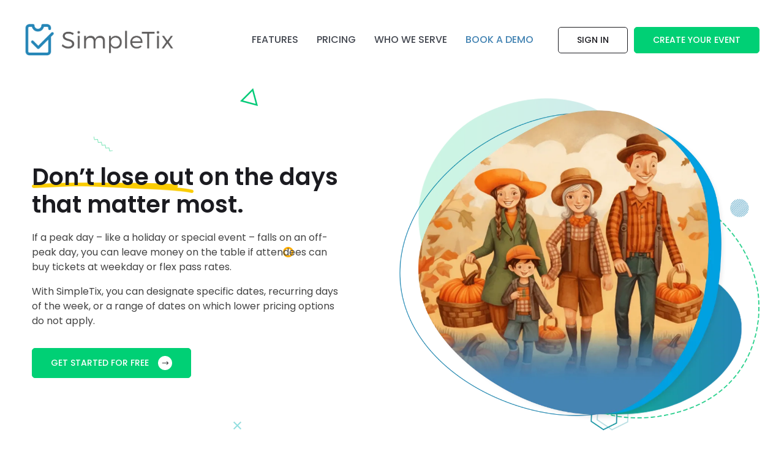

--- FILE ---
content_type: text/html; charset=UTF-8
request_url: https://www.simpletix.com/peak-off-peak-ticketing.php
body_size: 9902
content:
<!DOCTYPE html>
<html lang="en">

<head>
<title>Peak and Off-Peak ticketing</title>

    	<!-- Google tag (gtag.js) -->
<script>
    function onTermlyLoaded() {
        const GTAG_IDS = ['AW-11060348962', 'AW-11139761817'];
        let gTagsLoaded = false;
        let domLoaded = false;
        let unblockingQueued = false;

        document.addEventListener('DOMContentLoaded', function () {
            domLoaded = true;
            if (unblockingQueued) enableAdvertisingAssets();
        });

        function loadGtag(id) {
            const s = document.createElement('script');
            s.src = `https://www.googletagmanager.com/gtag/js?id=${id}`;
            s.async = true;
            document.head.appendChild(s);
            s.onload = function () {
                window.dataLayer = window.dataLayer || [];
                function gtag(){ dataLayer.push(arguments); }
                gtag('js', new Date());
                gtag('config', id);
            };
        }

        function loadAllGTags() {
            if (gTagsLoaded) return;
            gTagsLoaded = true;
            GTAG_IDS.forEach(loadGtag);
        }

        function enableAdvertisingAssets() {
            if (!domLoaded) {
                unblockingQueued = true;
                return;
            }

            const blockedScripts = document.querySelectorAll(
            'script[type="text/plain"][data-categories~="advertising"]:not([data-enabled])'
            );

            blockedScripts.forEach(function(s){
            var n = document.createElement('script');
            // copy attributes (except type/data-* used for blocking)
            Array.from(s.attributes).forEach(function(a){
                if (a.name === 'type' || a.name === 'data-categories' || a.name === 'data-enabled') return;
                if (a.name === 'src') n.src = a.value; else n.setAttribute(a.name, a.value);
            });
            n.async = true;
            if (!n.src && s.textContent) n.textContent = s.textContent;
            s.parentNode.insertBefore(n, s);
            s.setAttribute('data-enabled','1');
            });

            // upgrade swatch <img>
            document.querySelectorAll(
            'img[data-src][data-categories~="advertising"]:not([data-enabled])'
            ).forEach(function(img){
            img.src = img.getAttribute('data-src');
            img.setAttribute('data-enabled','1');
            });
        }

        function setStableId() {
            // If we already have the stable ID cookie, do nothing
            if (document.cookie.split('; ').some(c => c.startsWith('statsig_stable_id='))) return;

            fetch('/set-statsig-id.php', {
                method: 'POST',
                headers: { 'Content-Type': 'application/x-www-form-urlencoded' },
                body: ''
            });
        }

        function hasAdsConsentNow() {
            try {
                if (!window.Termly) return false;

                if (typeof Termly.getConsentState === 'function') {
                    const state = Termly.getConsentState();
                    return !!state && state.advertising === true;
                }
            } catch (e) {
                console.warn('[termly] consent check error:', e);
            }
            return false;
        }

        function hasAnalyticsConsentNow() {
            try {
                if (!window.Termly) return false;

                if (typeof Termly.getConsentState === 'function') {
                    const state = Termly.getConsentState();
                    return !!state && state.analytics === true;
                }
            } catch (e) {
                console.warn('[termly] consent check error:', e);
            }
            return false;
        }

        function reactToConsent() {
            if (hasAdsConsentNow()) {
                loadAllGTags();
                enableAdvertisingAssets();
            }

            if (hasAnalyticsConsentNow()) {
                setStableId();
            }
        }

        // If consent was previously given, or we're outside of CA/EU, we want to automatically check consent on page load
        reactToConsent();

        Termly.on('initialized', (data) => { reactToConsent(); });
        Termly.on('consent',     (data) => { reactToConsent(); });
    };
</script>
<script type="text/javascript" src="https://app.termly.io/resource-blocker/6e961a53-a9d1-4fa8-bf22-50bb0ed3b0ad?autoBlock=on" data-name="termly-blocker" onload="onTermlyLoaded()"></script>	
	<!-- StatsIG User -->
	<meta name="viewport" content="width=device-width, initial-scale=1.0">
    <meta http-equiv="X-UA-Compatible" content="ie=edge">
    
    <link rel="preload" as="style" onload="this.rel = 'stylesheet'" href="/css/line-awesome.css">
    <link rel="preload" as="style" onload="this.rel = 'stylesheet'" href="/css/bootstrap.min.css">
    <link rel="preload" as="style" onload="this.rel = 'stylesheet'" href="/css/swiper-bundle.min.css">
    <link href="/css/style.css?t=25Oct" rel="stylesheet">
		
		<meta name="description" content="SimpleTix is the premier ticketing and registration solution for your events. Our platform is designed to monetize live streams, create a safe and socially distanced experience utilizing our custom features like timed entry, ability to control foot traffic, contactless scanning, and accurate reporting for contact tracing. We serve zoos, museums, performing arts centers, drive-ins, and local artisans.">
	
    <meta name="keywords" content="sell tickets online, online event registration software, event management software, event website, conference registration software, free event management software, fundraising software, Square, Stripe, Braintree, PayPal, event marketing software">
	
	
    <meta property="og:url" content="http://www.SimpleTix.com/">
    <meta property="og:site_name" content="SimpleTix">
   
    <meta property="og:title" content="Online Event Registration and Management Software for Square">
	
	<!-- Facebook -->
    <meta property="fb:app_id" content="370301656318794"/>
    <meta property="og:locale" content="en_US" />
    <meta property="og:site_name" content="SimpleTix"/>	
	<meta property="og:type" content="website" />    
    <meta property="og:ttl" content="777600">
	<meta property="og:image" content="https://www.simpletix.com/assets/images/logo/logo-gradient.webp" />
	<meta property="og:image:secure_url" content="https://www.simpletix.com/assets/images/logo/logo-gradient.webp" />
	<meta property="og:image:width" content="1200" />
	<meta property="og:image:height" content="630" />

	<meta name="robots" content="max-snippet:-1, max-image-preview:large, max-video-preview:-1"/>
	
	<meta name="apple-mobile-web-app-title" content="SimpleTix">
	<meta name="application-name" content="SimpleTix">
	<meta name="msapplication-TileColor" content="#ffffff">
	<meta name="msapplication-TileImage" content="https://www.simpletix.com/assets/images/logo/SimpleTix-Cover-Icon.webp">
	<meta name="theme-color" content="#ffffff">        
	<link rel="apple-touch-icon" href="/images/SimpleTix-cover-icon.webp">
	<link rel="shortcut icon" type="image/x-icon" href="/images/favicon.ico">
	
	<meta name="facebook-domain-verification" content="o97p048lx22ypc0osg6qrejea33oy6" />
	
	<script type="text/javascript">!function(){if(!window.EncTracking||!window.EncTracking.started){window.EncTracking=Object.assign({}, window.EncTracking, {queue:window.EncTracking&&window.EncTracking.queue?window.EncTracking.queue:[],track:function(t){this.queue.push({type:"track",props:t})},identify:function(t){this.queue.push({type:"identify",props:t})},started:!0});var t=window.EncTracking;t.writeKey="Jc2kgEDders4VmSfuRTALXv1N",t.hasOptedIn=true,t.shouldGetConsent=true,t.hasOptedIn&&(t.shouldGetConsent=!1),t.optIn=function(){t.hasOptedIn=!0,t&&t.init&&t.init()},t.optOut=function(){t.hasOptedIn=!1,t&&t.setOptOut&&t.setOptOut(!0)};var n=function(t){var n=document.createElement("script");n.type="text/javascript",n.async=void 0===t||t,n.src="https://resources-app.encharge.io/encharge-tracking.min.js";var e=document.getElementsByTagName("script")[0];e.parentNode.insertBefore(n,e)};"complete"===document.readyState?n():window.attachEvent?window.attachEvent("onload",n):window.addEventListener("load",n,!1)}}();</script>

<!-- Google Tag Manager -->
<script>(function(w,d,s,l,i){w[l]=w[l]||[];w[l].push({'gtm.start':
new Date().getTime(),event:'gtm.js'});var f=d.getElementsByTagName(s)[0],
j=d.createElement(s),dl=l!='dataLayer'?'&l='+l:'';j.async=true;j.src=
'https://www.googletagmanager.com/gtm.js?id='+i+dl;f.parentNode.insertBefore(j,f);
})(window,document,'script','dataLayer','GTM-N35Q6MQ');</script>
<!-- End Google Tag Manager -->

<!-- Load dynamically meta tag for the og:description and canonical tag -->
<script>
	document.addEventListener('DOMContentLoaded', () => {
		const commonPaths = [
			'https://www.simpletix.com/', 
			'https://www.simpletix.com/pricing.php', 
			'https://www.simpletix.com/eventbrite.php',
			'https://www.simpletix.com/reporting-analytics-for-event-organizers.php',
			'https://www.simpletix.com/Festival-Ticketing.php',
			'https://www.simpletix.com/Simplify-Event-Operations.php', 
			'https://www.simpletix.com/flexible-ticketing-software.php',
			'https://www.simpletix.com/Simpletix-Event-Organizer-App.php',
			'https://www.simpletix.com/day-of-the-event-software.php',
			'https://www.simpletix.com/Ticketing-Event-Registration-For-Zoom.php',
			'https://www.simpletix.com/what-organizations-use-SimpleTix.php'
		];

		const uniquePaths = [
			'https://www.simpletix.com/Farm-Agritourism-Ticketing-Software.php',
			'https://www.simpletix.com/Stripe.php'
		];

		const currentUrl = location.href;
		const head = document.head;

		const addMetaTag = (name, content) => {
			const meta = document.createElement('meta');
			meta.setAttribute('property', name);
			meta.setAttribute('content', content);
			head.appendChild(meta);
		};

		const addLinkTag = (rel, href) => {
			const link = document.createElement('link');
			link.setAttribute('rel', rel);
			link.setAttribute('href', href);
			head.appendChild(link);
		};

		if (!commonPaths.includes(currentUrl)) {
			addMetaTag('og:description', 'SimpleTix is the easiest way to accept online registrations and payments for events with Square');
		}

		if (!uniquePaths.includes(currentUrl) && !commonPaths.includes(currentUrl)) {
			addLinkTag('canonical', 'https://www.simpletix.com/');
		}
	});
</script>		

</head>

<body>
	    <header class="header sticky-top">
        <nav class="navbar navbar-expand-xl p-0">
            <div class="container-fluid">
                <a class="navbar-brand" href="/">
                    <img src="/images/new-logo.png" alt="SimpleTix" class="head-logo" />
                </a>
                <div class="d-flex">
                    <button class="navbar-toggler" type="button" data-bs-toggle="collapse" data-bs-target="#navbarNav"
                        aria-controls="navbarNav" aria-expanded="false" aria-label="Toggle navigation">
                        <i class="las la-bars"></i>
                    </button>
                    <div class="collapse navbar-collapse" id="navbarNav">
                        <ul class="navbar-nav">
						
							<li class="nav-item">
                                <a class="nav-link" href="/ticketing-features.php">
                                    Features
                                </a>
                            </li>						
							
                           
                            <li class="nav-item">
                                <a class="nav-link" href="/pricing.php">
                                    Pricing
                                </a>
                            </li>
                            <li class="nav-item">
                                <a class="nav-link" href="/what-organizations-use-SimpleTix.php">
                                    Who We Serve
                                </a>
                            </li>
                            <li class="nav-item">
                                <a class="nav-link f600 primarycolor" href="https://go.simpletix.com/onboarding/">
                                    Book a demo
                                </a>
                            </li>
                        </ul>
                    </div>
                    <a href="https://manager.simpletix.com/" class="btn dark-outline-btn">
                        <i class="las la-user d-md-none"></i>
                        <span class="d-none d-md-block">
                            Sign in
                        </span>
                    </a>
                    <a data-bs-toggle="modal" id="createAccountModal" href="#createaccount" class="btn secondary-btn">
                        Create Your Event
                    </a>
                </div>
            </div>
        </nav>
    </header>    
	

    <main class="home-bg feature-group-bg">
        <section class="section-space top-home-banner">
            <div class="container-fluid">
                <div class="row m-0 flex-lg-row-reverse">
                    <div class="col-12 col-lg-6 pe-lg-0">
                        <img src="images/hero/peak-off-peak-ticketing.webp" alt="Peak and Off-Peak ticketing" class="img-fluid head-img" />
                    </div>
                    <div class="col-12 col-lg-6 dflex-middle justify-content-start">
                        <div class="home-caption ms-0">
                            <h1 class="bn-title">
							<span class="devider-span">Don’t lose out</span> on the days that matter most. 							
                            </h1>
                            <p>
                              If a peak day – like a holiday or special event – falls on an off-peak day, you can leave money on the table if attendees can buy tickets at weekday or flex pass rates. 
                            </p> 
							
							<p>
                              With SimpleTix, you can designate specific dates, recurring days of the week, or a range of dates on which lower pricing options do not apply. 
                            </p>
                            <div class="mt-4">
                                <a data-bs-toggle="modal" id="createAccountModalGetStarted" href="#createaccount" class="btn secondary-btn mt-2">
                                    GET STARTED FOR FREE
                                    <i class="las la-long-arrow-alt-right"></i>
                                </a>
                            </div>
                        </div>
                    </div>
                </div>
            </div>
        </section>
        <section class="section-space-lg top-class-feature">
            <div class="container-fluid">
                <strong>
                    <h2 class="section-title text-center">
                        Protect revenue, protect the <span class="devider-span devider-span-3 pb-2">customer experience</span>                    
                    </h2>
                </strong>
                <div class="row row-cols-sm-2 row-cols-xl-4">
                    <div class="class-feature">
                        <img src="images/timed-entry-ticketing.webp" alt="" class="img-fluid" />
                        <h3 class="font-md">
                           Flexible control


                        </h3>
                        <p>
                         Create as many ticket types as you need for your venue. You can specify which days exclude which ticket types.

                        </p>
                    </div>
                    <div class="class-feature">
                        <img src="images/capacity-limits.webp" alt="" class="img-fluid" />
                        <h3 class="font-md">
                           Seasonal businesses


                        </h3>
                        <p>
                         If you have a busy season, you can set entire months at peak pricing to protect your profits and gain stability for the slow season. 

                        </p>
                    </div>
                    <div class="class-feature">
                        <img src="images/mobile-tracking.webp" alt="" class="img-fluid" />
                        <h3 class="font-md">
                           Set price levels by day


                        </h3>
                        <p>
                            You can decide whether to set a higher-priced set of dates or a lower-priced set of dates according to your needs. 

                        </p>
                    </div>
                    <div class="class-feature">
                        <img src="images/contactless-tickets.webp" alt="" class="img-fluid" />
                        <h3 class="font-md">
                           Keep attendees informed
	
                        </h3>
                        <p>
                            Make sure to put peak and off-peak information on your SimpleTix event page and purchase confirmation email.

                        </p>
                    </div>
                </div>
            </div>
        </section>
        <section class="section-space mb-xl-5">
            <div class="container-fluid">
                <div class="text-center mb-md-4" style="display:none;">
                    <p class="outline-label" >
                       Sell tickets faster
                    </p>
                    <h2 class="section-title">
						Sell tickets <span class="devider-span devider-span-4">faster</span>
                    </h2>
                    <p class="subtitle-text fixed-subtitle-text">

                    </p>
                </div>
                <div class="curve-bg payments-content">
                    <div class="row help-row flex-md-row-reverse">
                        <div class="col-12 col-md-6 col-xl-5 text-center">
                            <img src="images/mask-beer.jpg" alt="" class="img-fluid md-center-img curved-border" />
                        </div>
                        <div class="col-12 col-md-6 col-xl-6 d-flex align-items-center text-div">
                            <div class="info-card px-xxl-5">
                                <h3 class="font-lg mb-xl-5">
                                  Sell tickets faster

                                </h3>
                                <p class="details-text pb-lg-2">
                                      Sure, you could use the timed entry function to designate peak and off-peak times, but that approach restricts the attendee. They have to find a day and time that works for them, then they have to coordinate with the rest of their group before they can finally buy. Sometimes, this runaround can kill a sale altogether. 

						
                                </p>
								
								<p class="details-text pb-lg-2">
                                     With peak and off-peak ticketing, attendees can buy now and hash out schedules later. We’ve seen significantly higher conversion rates with our peak and off-peak function. 


						
                                </p>
								
								<iframe width="1168" height="658" src="https://www.youtube.com/embed/R7WCxZK8ojw" title="How to make peak and off peak tickets for Fall and Winter events" frameborder="0" allow="accelerometer; autoplay; clipboard-write; encrypted-media; gyroscope; picture-in-picture; web-share" allowfullscreen></iframe>
								
								
                               
                            </div>
                        </div>
                    </div>
                    <div class="row help-row">
					
					<div class="col-12 col-md-6 col-xl-6 text-center">
                            <img src="images/keep-customers-coming-back.webp" alt="" class="img-fluid md-center-img">
                        </div>
						
						
                       
                        <div class="col-12 col-md-6 col-xl-5 d-flex align-items-center  text-div">
                            <div class="info-card px-xxl-4">
                                <h3 class="font-lg mb-xl-5">
                                    Keep it spontaneous


                                </h3>
                                <p class="details-text pb-lg-2">
                                    Having a ticket you can use anytime you want is like having a get-out-of-jail-free card for a boring day. Peak and off-peak ticketing protects the magic of a spontaneous, last-minute experience. 
                                </p>
								
								<p class="details-text pb-lg-2">
                                  Unless your event requires capacity limits, our peak and off-peak function gives attendees much more flexibility and puts ticket revenue in your pocket faster. 
                                </p>
                                <a href="https://go.simpletix.com/onboarding/"  class="btn primary-outline-btn mt-md-3 ui-link">
									 Sign up for a demo today
								</a>
                            </div>
                        </div>
                    </div>
                </div>
            </div>
        </section>
        <section class="section-space-lg xl-top-0">
            <div class="container-fluid xl-container">
                <h2 class="section-title text-center">
                    SimpleTix <span class="devider-span devider-span-3 pb-1"> Supports </span> You…
                </h2>
                <div class="row row-cols-md-2 section-space-lg">
                    <div class="help-blog">
                        <div class="img-box">
                            <img src="images/Solve-unique-problems.webp" alt="Solve unique problems" class="img-fluid cover-img" />
                        </div>
                        <h3 class="font-lg mb-4">
                            Solve unique problems
                        </h3>
                        <p class="mb-md-4">
                            We listen to our customers and work to create features that speak to real issues. Our support team is standing by to help you get the most out of our platform. They’d love to hear more about your event and tell you how we can help make it a success.

                        </p>
                        <a href="https://go.simpletix.com/onboarding/" title="Schedule a 1-on-1 free demo today" class="btn primary-outline-btn mt-md-3">
                             Tell us more about your event
                        </a>
                    </div>
                    <div class="help-blog">
                        <div class="img-box">
                            <img src="images/sell-more-tickets.webp" alt="Sell more tickets" class="img-fluid cover-img" />
                        </div>
                        <h3 class="font-lg mb-4">
                            Sell more tickets
                        </h3>
                        <p class="mb-md-4">
                           If you had to close your box office, could you still sell tickets? The ability to sell tickets around the clock without a staff member is a must when running an attraction or planning an event in today’s world. At SimpleTix, we’ve made it as seamless as possible.

                        </p>
						
						
						<!-- Blocked until user consents to “Advertising” -->
						<script
                            type="text/plain"
                            data-categories="advertising"
                            data-termly-placeholder-id="dynamic-widget-container"
                            src="https://fast.wistia.com/embed/medias/c21nyhomh1.jsonp"
                            async>
                        </script>
                        <script
                            type="text/plain"
                            data-categories="advertising"
                            data-termly-placeholder-id="dynamic-widget-container"
                            src="https://fast.wistia.com/assets/external/E-v1.js"
                            async>
                        </script>
                        <span id="dynamic-widget-container" class="wistia_embed wistia_async_c21nyhomh1 popover=true popoverAnimateThumbnail=true popoverContent=link" style="display:inline;position:relative"><a href="#" class="btn primary-outline-btn mt-md-3">Watch a video on how to sell attraction tickets</a></span>
						
						
                        
                    </div>
                </div>
            </div>
        </section>
        <section class="section-space-lg pt-0 md-container">
            <div class="videosection">
                <div class="video-player">
                    <!-- <img src="images/video.webp" alt="" class="cover-img" /> -->
					
                    <iframe width="1170" height="658" src="https://www.youtube.com/embed/_BZQbkhG5dE" title="Events and COVID Safety Measures" frameborder="0" allow="accelerometer; autoplay; clipboard-write; encrypted-media; gyroscope; picture-in-picture" allowfullscreen></iframe>
					
					
                    <!--<button class="btn play-btn" id="playMovie1">
                        <img src="images/play-btn.webp" alt="" />
                    </button> -->
                </div>
                <h2 class="section-title f500">
                  Built to give you what you need
                </h2>
                <p>
                   SimpleTix and Square are always working to create new, convenient features that make it simpler to run your event or attraction and make more money. By integrating widely with dozens of other tools and platforms, SimpleTix can fit seamlessly into the other programs you use to run your operation. 
                </p>
            </div>
        </section>
         <section class="newsletter bottom-space-newsletter section-space paper-bg">
            <div class="letter-bg md-container">
                <h2 class="section-title">Sell More Tickets—More Easily </h2>
                <p class="subtitle-text">
                    Attractions, seasonal events, performing arts centers and festivals love SimpleTix because it makes
                    selling tickets… Simple!
                </p>
                <a data-bs-toggle="modal" id="createAccountModal2" href="#createaccount" class="btn btn-white fw-bold">
                    GET STARTED FOR FREE
                </a>
            </div>
        </section>        

    </main>
    
	    <footer class="footer">
        <div class="container-fluid">
            <div class="row row-cols-2 row-cols-xl-5">
                <div class="md-12">
                    <a href="/">
                        <img src="/images/new-logo.png" alt="SimpleTix" class="img-fluid logo-footer" />
                    </a>
                    <div>
                        <a href="https://youtube.com/c/SimpleTixTV" class="youtube-label">
                            <span class="youtube-image img-fluid me-2"></span>
                            See our YouTube Channel
                        </a>
                    </div>
                </div>
                <div>
                    <h4 class="font-md">Quick Links </h4>
                    <ul class="footer-link">
                        <li><a href="/ticketing-features.php"> Features </a></li>
                        <li><a href="/pricing.php"> Pricing </a></li>
                        <li><a href="https://go.simpletix.com/onboarding/"> Book a Demo </a></li>
                        <li><a href="https://manager.simpletix.com/"> Login </a></li>
                        <li><a data-bs-toggle="modal" id="createAccountModalFooter" href="#createaccount"> Create Your Event </a></li>
                        <li><a href="https://find.simpletix.com/"> Lost Your Tickets? </a></li>
                    </ul>
                </div>
                <div>
                    <h4 class="font-md">Industries </h4>
                    <ul class="footer-link">
                        <li><a href="/Farm-Agritourism-Ticketing-Software.php">Farm and Agritourism Ticketing Software</a></li>
                        <li><a href="/family-fun-center-ticketing-software.php">Family Fun Center Ticketing Software</a></li>
                        <li><a href="/Drive-In-Theater-Ticketing-Software.php">Sell Drive-In Theater Tickets</a></li>
                        <li><a href="/Concert-Comedy-Ticketing-Software.php">Sell Concerts / Comedy Tickets</a></li>
                        <li><a href="/Festival-Ticketing.php">Sell Festival Tickets</a></li>
                        <li><a href="/Parks-Attractions-Museums-Ticketing.php">Parks and Attractions Ticketing Software</a></li>
                        <li><a href="/tradeshow-conference-registration-software.php">Conference Registration Software</a></li>
                    </ul>
                </div>
                <div>
                    <h4 class="font-md">Events Solutions </h4>
                    <ul class="footer-link">
                        <li><a href="/peak-off-peak-ticketing.php">Creating Peak and Off-Peak Tickets</a></li>
                        <li><a href="/create-sell-season-passes-with-square.php">Season Passes for Farm Events</a></li>

                        <li><a href="/Timed-Entry-Ticketing-For-Parks.php">Timed-Entry Ticketing Software</a></li>
                        <li><a href="/Salesforce-Ticketing-Software.php">SalesForce Ticketing</a></li>
                        <li><a href="/Ticketing-Event-Registration-For-Zoom.php">Zoom Ticketing Software</a></li>
                    </ul>
                </div>
                <div>
                    <h4 class="font-md">Resources</h4>
                    <ul class="footer-link">
                        <li><a href="https://help.simpletix.com/support/solutions"> Knowledge Base </a> </li>
                        <li><a href="https://youtube.com/c/SimpleTixTV"> Check out our YouTube channel </a> </li>

                        <li><a href="/Simpletix-Event-Organizer-App.php">Event Organizer App</a> </li>
                        <li><a href="tel:+1-855-550-3670">Sales Hotline: +1 (855) 550-3670</a> </li>
                        <li><a href="/the-eventbrite-alternative-that-could-save-you-thousands/">Best Eventbrite Alternatives</a> </li>
                        <li><a href="/blog/">Blog</a> </li>
                    </ul>
                </div>
            </div>
        </div>
        <div class="copyright">
            <div class="container-fluid flex-space">
                <p class="cp-text"><span>SimpleTix.com, LLC</span></p>
                <div class="terms-condition-div">
                    <a href="/terms.php">
                        Terms and Conditions
                    </a> |
                    <a href="/Privacy.php">
                        Privacy Policy
                    </a> |
                    <a href="/cookie-policy">
                        Cookie Policy
                    </a>
                    <a href="#" class="termly-display-preferences">
                        | Consent Preferences
                    </a>
                </div>
            </div>
        </div>
    </footer>

    <!-- create account modal -->
    <!-- Modal -->
    <div class="modal fade custom-modal" id="createaccount" tabindex="-1" aria-labelledby="createaccountLabel"
        aria-hidden="true">
        <div class="modal-dialog modal-dialog-centered modal-dialog-scrollable">
            <div class="modal-content">
                <div class="modal-header">
                    <h5 class="modal-title" id="createaccountLabel">Create an account</h5>
                    <button type="button" class="btn-close" data-bs-dismiss="modal" aria-label="Close">
                        <i class="las la-times"></i>
                    </button>
                </div>
                <div class="modal-body">
                    <form id="frmSignUp" name="frmSignUp" action="../step2.php" method="POST">
                        <input type="hidden" id="utm_source" name="utm_source" value="">
                        <input type="hidden" id="utm_medium" name="utm_medium" value="">
                        <input type="hidden" id="utm_campaign" name="utm_campaign" value="">
                        <input type="hidden" id="utm_content" name="utm_content" value="">
                        <input type="hidden" id="utm_referrer" name="utm_referrer" value="">
                        <input type="hidden" id="a" name="a" value="">
                        <input type="hidden" id="gclid" name="gclid" value="">
                        <input type="hidden" id="msclkid" name="msclkid" value="">
                        <input type="hidden" id="utm_term" name="utm_term" value="">
                        <input type="hidden" id="utm_id" name="utm_id" value="">
                        <input type="hidden" id="fbclid" name="fbclid" value="">
                        <input type="hidden" id="brandname" name="brandname" value="">
                        <input type="hidden" id="firststepvalue" name="firststepvalue" value="">
                        <input type="hidden" id="country_name" name="country_name" value="">

                        <div class="custom-form-control mb-4">
                            <label for="emailId">
                                Email address
                            </label>
                            <input type="email" id="emailId" autocomplete="off" name="emailId" required class="form-control email-form-field">
                        </div>
                        <div class="custom-form-control mb-4">
                            <label for="password">
                                Password
                            </label>
                            <span toggle="#password" class="las la-eye-slash toggle-password"></span>
                            <input type="password" id="password" autocomplete="off" name="password" pattern=".{0}|.{7,}" required class="form-control form-field">
                        </div>
                        <div class="custom-form-control mb-4">
                            <label for="country">
                                Country
                            </label>
                            <div class="ui-field-contain">
                                    <select id="country" name="country">
                                    <option selected disabled value="">Select a country</option>
                                    <option value="AU">Australia</option>
                                    <option value="AT">Austria</option>
                                    <option value="BE">Belgium</option>
                                    <option value="BR">Brazil</option>
                                    <option value="BG">Bulgaria</option>
                                    <option value="CA">Canada</option>
                                    <option value="CY">Cyprus</option>
                                    <option value="CZ">Czech Republic</option>
                                    <option value="DK">Denmark</option>
                                    <option value="EE">Estonia</option>
                                    <option value="FI">Finland</option>
                                    <option value="FR">France</option>
                                    <option value="DE">Germany</option>
                                    <option value="GR">Greece</option>
                                    <option value="HK">Hong Kong</option>
                                    <option value="HU">Hungary</option>
                                    <option value="IN">India</option>
                                    <option value="IE">Ireland</option>
                                    <option value="IT">Italy</option>
                                    <option value="JP">Japan</option>
                                    <option value="LV">Latvia</option>
                                    <option value="LT">Lithuania</option>
                                    <option value="LU">Luxembourg</option>
                                    <option value="MY">Malaysia</option>
                                    <option value="MT">Malta</option>
                                    <option value="MX">Mexico</option>
                                    <option value="NL">Netherlands</option>
                                    <option value="NZ">New Zealand</option>
                                    <option value="NO">Norway</option>
                                    <option value="PL">Poland</option>
                                    <option value="PT">Portugal</option>
                                    <option value="RO">Romania</option>
                                    <option value="SG">Singapore</option>
                                    <option value="SK">Slovakia</option>
                                    <option value="SI">Slovenia</option>
                                    <option value="ES">Spain</option>
                                    <option value="SE">Sweden</option>
                                    <option value="CH">Switzerland</option>
                                    <option value="GB">United Kingdom</option>
                                    <option value="US">United States</option>
                                        
                                </select>
                            </div>
                        </div>
                        <div class="custom-form-control mb-4">
                            <label for="businessName">
                                Organization name
                            </label>
                            <div class="input-group">
                                <div class="w-100">
                                    <input type="text" id="businessName" autocomplete="off" name="businessName" class="form-control" maxlength="150" required>
                                </div>
                                <span class="input-group-text">
                                    <i class="las la-info-circle"></i>
                                </span>
                            </div>
                            <label class="error2" style="display:none" id="businessNameError"></label>
                        </div>
                        <div class="custom-form-control mb-4 domain-control" id="subDomainSection">
                            <div class="input-group">
                                <input type="tel" id="subDomain" name="subDomain" autocomplete="off" class="form-control sub-domain" value="" pattern="^[a-zA-Z0-9]+$" title="Special characters are not allowed">
                                <span class="input-group-text bg-light w-auto parentDomain">
                                    simpletix.com
                                </span>
                            </div>
                            <label class="error2" style="display:none" id="subDomainMsg"></label>
                        </div>
                        <div class="custom-form-control brand-name mb-4" id="domainSection">
                            <p class="name"><span id="subDomainName">loremipsum</span>.<span id="parentDomainName">simpletix.com</span></p>
                            <p class="btn dark-outline-btn edit-dname">Edit</p>
                        </div>
                        <p class="note mb-4">
                            This is the URL that customers will use to visit your event.
                        </p>
                        <input type="hidden" id="isAlreadyThere" value="false" />
                        <input type="hidden" id="isAlreadyRegistered" value="false" />
                        <input type="hidden" id="signUpUserIpInfo" name="signUpUserIpInfo" value="" />
                        <input type="hidden" id="state" name="state" value="" />
                        <div class="text-center mb-2">
                            <button type="submit" class="btn secondary-btn ui-link" id="btnSignInContinue">Create Your Event
                                <div id="dvSpinLoader" style="display: none" class="spin-loader spinner-border text-success" role="status">
                                    <span class="sr-only">Loading...</span>
                                </div>
                            </button>
                        </div>
                    </form>
                </div>
            </div>
        </div>
    </div>   
   <script src="/js/jquery-1.12.4.min.js"></script>
<script src="/js/bootstrap.bundle.min.js"></script>
<script src="/js/jquery.mobile.custom.min.js"></script>   
<script src="/js/swiper-bundle.min.js"></script>
<script type="text/javascript" src="https://cdnjs.cloudflare.com/ajax/libs/jquery-validate/1.16.0/jquery.validate.min.js"></script>    
<script src="https://cdnjs.cloudflare.com/ajax/libs/jquery.inputmask/5.0.7/jquery.inputmask.min.js"></script>
<script src="https://cdn.jsdelivr.net/npm/@statsig/js-client@3/build/statsig-js-client.min.js"></script>
<script type="text/javascript" src="/js/website-landing-page-offers.json"></script>
<script src="/js/custom.js?t=25Oct"></script>


</body>

</html>

</body>

</html>

--- FILE ---
content_type: text/css
request_url: https://www.simpletix.com/css/style.css?t=25Oct
body_size: 16465
content:
@import url("https://fonts.googleapis.com/css2?family=Poppins:wght@100;200;300;400;500;600;700;800;900&display=swap");

@font-face {
    font-family: 'Poppins', sans-serif;
    font-weight: 300;
    src: url(../fonts/poppins-light.ttf);
}

@font-face {
    font-family: 'Poppins', sans-serif;
    font-weight: 400;
    src: url(../fonts/poppins-regular.ttf);
}

@font-face {
    font-family: 'Poppins', sans-serif;
    font-weight: 500;
    src: url(../fonts/poppins-medium.ttf);
}

@font-face {
    font-family: 'Poppins', sans-serif;
    font-weight: 600;
    src: url(../fonts/poppins-semiBold.ttf);
}

@font-face {
    font-family: 'Poppins', sans-serif;
    font-weight: 700;
    src: url(../fonts/poppins-bold.ttf);
}

html, body {
    min-height: 100%;
}

body {
    background: #fff;
    font-family: 'Poppins', sans-serif;
    margin: 0;
    padding: 0;
    font-size: 16px;
    color: #434343;
}

.primary-btn, .secondary-btn, .primary-light-btn, .btn-gradient, .btn-white {
    padding: 12px 30px;
    background: #4484b3;
    border: 1px solid #4484b3;
    border-radius: 5px;
    font-weight: 500;
    font-size: 14px;
    line-height: 17px;
    color: #ffffff;
    display: -webkit-inline-box;
    display: -ms-inline-flexbox;
    display: inline-flex;
    -webkit-box-align: center;
    -ms-flex-align: center;
    align-items: center;
    min-width: 89px;
    -webkit-box-pack: center;
    -ms-flex-pack: center;
    justify-content: center;
    text-transform: uppercase;
}

    .primary-btn .las, .secondary-btn .las, .primary-light-btn .las, .btn-gradient .las, .btn-white .las {
        height: 23px;
        width: 23px;
        display: -webkit-box;
        display: -ms-flexbox;
        display: flex;
        -webkit-box-align: center;
        -ms-flex-align: center;
        align-items: center;
        -webkit-box-pack: center;
        -ms-flex-pack: center;
        justify-content: center;
        background: #fff;
        color: #1b1b20;
        margin-left: 15px;
        border-radius: 50%;
    }

    .primary-btn:hover, .secondary-btn:hover, .primary-light-btn:hover, .btn-gradient:hover, .btn-white:hover {
        background: transparent;
        color: #4484b3;
    }

        .primary-btn:hover .las, .secondary-btn:hover .las, .primary-light-btn:hover .las, .btn-gradient:hover .las, .btn-white:hover .las {
            background: #1b1b20;
            color: #fff;
        }

.btn:focus {
    -webkit-box-shadow: 0 0 0;
    box-shadow: 0 0 0;
}

.secondary-btn {
    background: #00d075;
    border: 1px solid #00d075;
}

    .secondary-btn:hover {
        background: transparent;
        color: #00d075;
    }

.primary-light-btn {
    background: #32a1d8;
    border: 1px solid #32a1d8;
}

    .primary-light-btn:hover {
        background: transparent;
        color: #32a1d8;
    }

.btn-gradient {
    background: #32a1d8;
    background: -webkit-gradient(linear, left top, right top, from(#32a1d8), to(#00d075));
    background: linear-gradient(90deg, #32a1d8 0%, #00d075 100%);
    color: #fff;
    border: 0;
    padding: 15px 30px;
    border-top-left-radius: 0;
    border-top-right-radius: 0;
}

    .btn-gradient .las {
        background: transparent;
        border: 0;
        color: #fff;
        font-size: 28px;
    }

    .btn-gradient:hover .las {
        background: transparent;
        border: 0;
        color: #32a1d8;
        font-size: 28px;
    }

.btn-white {
    background: #fff;
    border: 1px solid #fff;
    color: #1b1b20;
}

    .btn-white:hover {
        background: transparent;
        color: #fff;
    }

.primary-outline-btn, .dark-outline-btn, .secondary-outline-btn {
    padding: 12px 30px;
    background: transparent;
    border: 1px solid #4484b3;
    border-radius: 5px;
    font-weight: 500;
    font-size: 14px;
    line-height: 17px;
    color: #4484b3;
    display: -webkit-inline-box;
    display: -ms-inline-flexbox;
    display: inline-flex;
    -webkit-box-align: center;
    -ms-flex-align: center;
    align-items: center;
    min-width: 89px;
    -webkit-box-pack: center;
    -ms-flex-pack: center;
    justify-content: center;
    text-transform: uppercase;
}

    .primary-outline-btn:hover, .dark-outline-btn:hover, .secondary-outline-btn:hover {
        background: #4484b3;
        color: #fff;
    }

.dark-outline-btn {
    border: 1px solid #1b1b20;
    color: #1b1b20;
}

    .dark-outline-btn .las {
        height: 23px;
        width: 23px;
        display: -webkit-box;
        display: -ms-flexbox;
        display: flex;
        -webkit-box-align: center;
        -ms-flex-align: center;
        align-items: center;
        -webkit-box-pack: center;
        -ms-flex-pack: center;
        justify-content: center;
        background: #1b1b20;
        color: #fff;
        margin-left: 15px;
        border-radius: 50%;
    }

    .dark-outline-btn:hover {
        background: #1b1b20;
        color: #fff;
    }

        .dark-outline-btn:hover .las {
            background: #fff;
            color: #1b1b20;
        }

.secondary-outline-btn {
    border: 2px solid #00d075;
    color: #00d075;
}

    .secondary-outline-btn:hover {
        background: #00d075;
        color: #fff;
    }

a {
    text-decoration: none;
}

.btn + .btn {
    margin-left: 10px;
}

.primarycolor {
    color: #4484b3;
}

.secondarycolor {
    color: #00d075 !important;
}

.darkcolor {
    color: #1b1b20;
}

.section-title {
    font-size: 55px;
    font-weight: 600;
    color: #1b1b20;
    margin: 10px 0;
}

.font-md {
    font-size: 25px;
    font-weight: 600;
    color: #1b1b20;
    margin: 0 0 15px;
}

.font-lg {
    font-size: 40px;
    font-weight: 600;
    color: #1b1b20;
    margin: 0 0 15px;
}

.f600 {
    font-weight: 600;
}

.f500 {
    font-weight: 500;
}

.subtitle-text {
    font-size: 20px;
    font-weight: 300;
    color: #6b6b6b;
}

.fixed-subtitle-text {
    width: 1000px;
    margin: 50px auto;
    max-width: 90%;
}

.dflex-middle {
    display: -webkit-box;
    display: -ms-flexbox;
    display: flex;
    -webkit-box-align: center;
    -ms-flex-align: center;
    align-items: center;
    -webkit-box-pack: center;
    -ms-flex-pack: center;
    justify-content: center;
}

.outline-label {
    border: 1px solid #2486b6;
    color: #2486b6;
    padding: 6px 18px;
    display: inline-block;
    border-radius: 5px;
    font-weight: 600;
    text-transform: uppercase;
}

.dropdown .dropdown-toggle {
    padding: 0;
}

    .dropdown .dropdown-toggle::after {
        width: 8px;
        height: 8px;
        background: transparent;
        border: 0 solid transparent;
        border-top: 2px solid #000;
        border-left: 2px solid #000;
        -webkit-transform: rotate(-135deg);
        transform: rotate(-135deg);
    }

/*main*/
.header {
    padding: 30px 0;
    position: -webkit-sticky;
    position: sticky;
    top: 0;
    z-index: 99;
}
.header img.head-logo {
    height: 60px;
}

    .header .navbar-collapse {
        margin-right: 50px;
    }

        .header .navbar-collapse a.nav-link {
            padding: 0 30px !important;
            color: #444851;
            font-size: 16px;
            text-transform: uppercase;
            font-weight: 500;
        }

            .header .navbar-collapse a.nav-link.primarycolor {
                color: #4484b3;
            }

            .header .navbar-collapse a.nav-link:hover {
                color: #4484b3;
            }

        .header .navbar-collapse .nav-item.active .nav-link {
            font-weight: 700;
            color: #000;
        }

    .header.sticky-top {
        background: #fff;
        -webkit-box-shadow: 0 0 10px 4px rgba(0, 0, 0, 0.1);
        box-shadow: 0 0 10px 4px rgba(0, 0, 0, 0.1);
    }

.home-bg {
    background: #fff;
    background-image: url(../images/body-bg.webp);
    background-position: top;
    background-position-y: -150px;
    background-repeat: no-repeat;
}

.feature-bg, .feature-group-bg {
    background-image: url(../images/feature-bg.webp);
    background-position: top center;
    background-position-y: 30px;
}

.feature-group-bg {
    background-image: url(../images/group-graphics.webp);
    background-position-y: 0px;
}

.specific-cover-bg {
    background-image: url(../images/specific-cover-bg.webp);
    background-position-y: 220px;
    background-position-x: 70%;
}

.listing-cover-bg {
    background-image: url(../images/listing-cover-bg.webp);
    background-position-y: 0;
    background-position-x: center;
    background-size: contain;
}

.art-bg {
    background-image: url(../images/clip-art-bg.webp);
    background-position: center center;
    background-size: cover;
}

.section-space {
    padding: 30px 0;
}

.section-space-lg {
    padding: 80px 0;
}

.top-home-banner {
    position: relative;
    margin-bottom: 70px;
    max-width: 1400px;
    margin: 0 auto;
}

    .top-home-banner .home-caption {
        margin-left: 0;
        margin-right: 65px;
        max-width: 666px;
    }

        .top-home-banner .home-caption .caption-text {
            font-size: 24px;
        }

            .top-home-banner .home-caption .caption-text .f600 {
                color: #1b1b20;
            }

        .top-home-banner .home-caption .bn-title {
            font-size: 42px;
            font-weight: 600;
            color: #1b1b20;
            margin: 20px 0;
        }

    .top-home-banner .benefit-box {
        margin-top: 30px;
        padding: 0;
        -webkit-box-orient: horizontal;
        -webkit-box-direction: normal;
        -ms-flex-direction: row;
        flex-direction: row;
    }

        .top-home-banner .benefit-box .icon-div {
            width: 50px;
            min-width: 50px;
            height: 50px;
            padding: 10px;
            margin-right: 20px;
        }

        .top-home-banner .benefit-box .font-md {
            color: #373737;
            font-size: 20px;
            padding-right: 3px;
        }

.devider-span {
    background-image: url("../images/text-devider.webp");
    background-repeat: no-repeat;
    background-position: bottom;
    background-size: contain;
}

    .devider-span.devider-span-2 {
        background-image: url("../images/text-devider-2.webp");
    }

    .devider-span.devider-span-3 {
        background-image: url("../images/text-devider-3.webp");
    }

    .devider-span.devider-span-4 {
        background-image: url("../images/text-devider-4.webp");
        background-position-y: 90%;
        padding: 0 12px 0 0;
    }

.stepper-row {
    margin-top: 35px;
    position: relative;
}

    .stepper-row .font-md {
        margin-top: 25px;
        color: #0e2b39;
    }

    .stepper-row .subdetails {
        max-width: 300px;
        margin: 0 auto;
        color: #8c8c8c;
    }

    .stepper-row::before {
        content: "";
        position: absolute;
        left: 0;
        background: url(../images/line.webp) no-repeat center;
        background-size: contain;
        right: 0;
        width: calc(100% - 35%);
        height: 60px;
        margin: auto;
        top: -18px;
    }

.number-text {
    font-size: 14px;
    text-transform: uppercase;
    color: #1b1b20;
    margin: 0 0 20px;
    position: relative;
}

    .number-text .step-no {
        height: 30px;
        width: 30px;
        display: -webkit-box;
        display: -ms-flexbox;
        display: flex;
        -webkit-box-align: center;
        -ms-flex-align: center;
        align-items: center;
        -webkit-box-pack: center;
        -ms-flex-pack: center;
        justify-content: center;
        background: #1b1b20;
        color: #fff;
        border-radius: 50%;
        margin: 0 auto 5px;
        font-weight: 600;
        font-size: 18px;
    }

.info-card {
    margin-bottom: 70px;
    display: -webkit-box;
    display: -ms-flexbox;
    display: flex;
    -webkit-box-orient: vertical;
    -webkit-box-direction: normal;
    -ms-flex-direction: column;
    flex-direction: column;
    -webkit-box-align: start;
    -ms-flex-align: start;
    align-items: flex-start;
}

    .info-card .btn {
        margin-top: auto !important;
    }

    .info-card .details-text {
        color: #434343;
        opacity: 0.8;
    }

    .info-card .media-icon {
        min-width: 90px;
        width: 90px;
        height: 90px;
        margin-right: 60px;
    }

        .info-card .media-icon .img-fluid {
            -o-object-fit: contain;
            object-fit: contain;
            height: 100%;
        }

.block-subtitle-text {
    color: #3c4043;
    text-align: center;
}

.brand-row {
    max-width: 1170px;
    margin: 0 auto;
}

    .brand-row .col-6 {
        display: -webkit-box;
        display: -ms-flexbox;
        display: flex;
        -webkit-box-align: center;
        -ms-flex-align: center;
        align-items: center;
        -webkit-box-pack: center;
        -ms-flex-pack: center;
        justify-content: center;
        margin: 20px 0;
    }

.paper-bg {
    background: url(../images/paper-bg.webp) no-repeat top;
    padding-top: 200px;
    margin-top: -130px;
}

.price-container {
    max-width: 1180px;
    margin: 0 auto;
    padding: 0 15px;
    position: relative;
    z-index: 1;
}

.price-box {
    border: 1px solid #dfdfdf;
    background: #fff;
    border-radius: 5px;
    margin: 60px 15px 0;
    -webkit-box-shadow: 0 8px 34px 15px rgba(0, 0, 0, 0.02);
    box-shadow: 0 8px 34px 15px rgba(0, 0, 0, 0.02);
}

    .price-box .box-space {
        padding: 50px 40px 20px;
    }

.ui-loader {
    display: none;
}

.ui-slider-track {
    position: relative;
    overflow: visible;
    height: 9px;
    margin: 0;
    background-color: #dddddd;
    color: #333;
    border-radius: 10px;
    width: 100%;
}

    .ui-slider-track .ui-slider-bg {
        height: 100%;
        background: #32a1d8;
        background: -webkit-gradient(linear, left top, right top, from(#32a1d8), to(#00d075));
        background: linear-gradient(90deg, #32a1d8 0%, #00d075 100%);
        color: #fff;
        text-shadow: 0 1px 0 #059;
        border-radius: 10px;
    }

    .ui-slider-track .ui-btn.ui-slider-handle {
        position: absolute;
        z-index: 1;
        top: 50%;
        width: 28px;
        height: 28px;
        margin: -15px 0 0 -15px;
        background: #00d075;
        color: #333;
        cursor: pointer;
        -webkit-box-shadow: 0 1px 3px rgba(0, 0, 0, 0.15);
        box-shadow: 0 1px 3px rgba(0, 0, 0, 0.15);
        border-radius: 50%;
    }

.range-wrapper {
    display: -webkit-box;
    display: -ms-flexbox;
    display: flex;
    -webkit-box-align: center;
    -ms-flex-align: center;
    align-items: center;
    position: relative;
    margin-bottom: 40px;
}

    .range-wrapper label {
        margin-right: 30px;
        min-width: 160px;
    }

    .range-wrapper .ui-slider {
        -webkit-box-flex: 1;
        -ms-flex: 1;
        flex: 1;
        display: -webkit-box;
        display: -ms-flexbox;
        display: flex;
        -webkit-box-orient: horizontal;
        -webkit-box-direction: reverse;
        -ms-flex-direction: row-reverse;
        flex-direction: row-reverse;
        -webkit-box-align: center;
        -ms-flex-align: center;
        align-items: center;
    }

    .range-wrapper .range-slider{
        padding: 7px 31px;
        border-radius: 5px;
        border: 1px solid #cfcfcf;
        text-align: center;
        width: 109px;
        margin-left: 40px;
    }

    .range-wrapper .price-sign {
        position: absolute;
        right: 78px;
    }

.total-box {
    padding: 0 0px 0 40px;
    border-top: 1px solid #dedede;
}

    .total-box .font-md {
        font-size: 22px;
        color: #505050;
        font-weight: normal;
        margin: 0;
    }

        .total-box .font-md .primarycolor {
            font-weight: 600;
            color: #32a1d8;
        }

    .total-box .las {
        font-size: 28px;
        margin-top: -4px;
        color: #a7a7a7;
    }

    .total-box .total-text {
        color: #00d075;
        font-weight: 600;
    }

    .total-box .seperation {
        border-left: 1px solid #dedede;
    }

.curve-bg {
    overflow: hidden;
}

.help-row {
    -webkit-box-pack: justify;
    -ms-flex-pack: justify;
    justify-content: space-between;
    padding: 70px 0;
    position: relative;
}

    .help-row::after {
        content: "";
        background: url(../images/after-curve-line.webp) no-repeat;
        background-position: 53% 40px;
        background-size: 100% 100%;
        position: absolute;
        right: 0;
        left: 10px;
        top: 70%;
        display: block;
        height: 53%;
        width: 660px;
        margin: 0 auto;
    }

    .help-row:first-child {
        margin-bottom: 12px;
    }

        .help-row:first-child::after {
            width: 550px;
        }

    .help-row:nth-child(2)::after, .help-row:nth-child(4)::after {
        background: url(../images/after-curve-line-2.webp) no-repeat;
        background-position: 43px 20px;
        background-size: contain;
        top: 73%;
    }

    .help-row:nth-child(3)::after {
        background: url(../images/after-curve-line-3.webp) no-repeat;
        background-position: 43px 20px;
        background-size: contain;
        top: 75%;
        width: 670px;
    }

    .help-row:nth-child(4)::after {
        top: 87%;
        left: 369px;
        width: 890px;
    }

    .help-row:nth-child(5)::after {
        background: url(../images/after-curve-line-5.webp) no-repeat;
        background-position: 22px 21px;
        top: 79.5%;
        height: 56%;
        width: 580px;
        background-size: contain;
    }

    .help-row:last-of-type::after {
        content: none;
    }

    .help-row.flex-md-row-reverse {
        -webkit-box-pack: start;
        -ms-flex-pack: start;
        justify-content: flex-start;
    }

    .help-row .md-center-img {
        position: relative;
        z-index: 1;
    }

    .help-row .checklist li {
        margin-bottom: 20px;
        text-align: left;
    }

.form-check-input[type=checkbox] {
    border-radius: 0;
    min-width: 24px;
    height: 24px;
    margin-right: 15px;
    cursor: pointer;
}

.form-check-input:checked {
    background-color: #00d075;
    border-color: #00d075;
}

@media (min-width: 1200px) and (max-width: 1399px) {
    .help-row:first-child::after {
        width: 400px;
    }

    .help-row:nth-child(3)::after {
        width: 470px;
        top: 75%;
        background-position: 13px 25px;
    }

    .help-row:nth-child(5)::after {
        width: 460px;
    }
}

.feature-content .help-row:first-child::after {
    width: 450px;
}

.feature-content .help-row:nth-child(3)::after {
    width: 500px;
}

.feature-content .help-row:nth-child(4)::after {
    top: 77%;
    left: 279px;
    width: 810px;
}

.feature-content .help-row:nth-child(5)::after {
    background-position: 22px -19px;
    top: 76.5%;
    height: 46%;
    width: 480px;
}

@media (min-width: 1200px) and (max-width: 1680px) {
    .feature-content .help-row:first-child::after {
        width: 350px;
        top: 68%;
    }

    .feature-content .help-row:nth-child(2)::after {
        background-position: 43px 0px;
        top: 69%;
        height: 41%;
        left: 230px;
    }

    .feature-content .help-row:nth-child(3)::after {
        width: 480px;
        top: 69%;
    }

    .feature-content .help-row:nth-child(4)::after {
        top: 69%;
        height: 54%;
    }

    .feature-content .help-row:nth-child(5)::after {
        top: 74.5%;
        height: 39%;
        left: 120px;
    }
}

@media (min-width: 1200px) and (max-width: 1300px) {
    .feature-content .help-row {
        top: 68% !important;
    }
}

.payments-content .help-row::after {
    top: 72%;
    height: 54%;
    background: url(../images/after-curve-line-2.webp) no-repeat;
    background-position: 13px 20px;
    background-size: contain;
    width: 530px;
}

@media (min-width: 1200px) and (max-width: 1680px) {
    .payments-content .help-row::after {
        left: 20%;
    }
}

@media (min-width: 1024px) and (max-width: 1200px) {
    .payments-content .help-row::after {
        left: 9%;
        width: 270px !important;
    }
}

@media (max-width: 922px) {
    .payments-content .help-row::after {
        width: 290px !important;
        top: 56%;
    }
}

.payments-content .help-row .info-card .details-text {
    color: #404040;
    opacity: 1;
}

.blog-container {
    background: #f8f8f8;
    padding-bottom: 200px !important;
}

.blog-slider .swiper-slide {
    display: -webkit-box;
    display: -ms-flexbox;
    display: flex;
    height: auto;
    padding: 0 20px;
}

.blog-slider .swiper-pagination-bullet {
    background: #a8a8a8;
    height: 14px;
    width: 14px;
    opacity: 1;
}

    .blog-slider .swiper-pagination-bullet.swiper-pagination-bullet-active {
        background: #4484b3;
    }

.blog-slider .swiper-button-next, .blog-slider .swiper-button-prev {
    border: 1px solid #dfdfdf;
    border-radius: 15px;
    overflow: hidden;
    -webkit-box-shadow: 0 8px 4px -5px rgba(0, 0, 0, 0.06);
    box-shadow: 0 8px 4px -5px rgba(0, 0, 0, 0.06);
    height: 50px;
    width: 50px;
    background: #Fff;
    color: #1b1b20;
    border-radius: 5px;
    bottom: 6px;
    top: auto;
    margin-left: 10px;
}

    .blog-slider .swiper-button-next::after, .blog-slider .swiper-button-prev::after {
        font-size: 22px;
    }

.blog-slider .swiper-button-next {
    right: auto;
    left: 70px;
}

.event-btn {
    position: absolute;
    right: 21px;
    bottom: 52px;
    z-index: 1;
}

.blog-card {
    border: 1px solid #dfdfdf;
    border-radius: 15px;
    overflow: hidden;
    -webkit-box-shadow: 0 8px 26px 7px rgba(0, 0, 0, 0.06);
    box-shadow: 0 8px 26px 7px rgba(0, 0, 0, 0.06);
    margin: 30px 0 100px 0;
}

    .blog-card .card-img-top {
        height: 300px;
    }

        .blog-card .card-img-top .img-fluid {
            height: 100%;
            width: 100%;
            -o-object-fit: cover;
            object-fit: cover;
        }

    .blog-card .card-body {
        padding: 30px;
        display: -webkit-box;
        display: -ms-flexbox;
        display: flex;
        -webkit-box-orient: vertical;
        -webkit-box-direction: normal;
        -ms-flex-direction: column;
        flex-direction: column;
        -webkit-box-align: start;
        -ms-flex-align: start;
        align-items: flex-start;
    }

    .blog-card .font-md {
        font-size: 22px;
        font-weight: 500;
    }

    .blog-card .subtitle-text {
        font-size: 15px;
    }

    .blog-card .secondary-btn {
        margin-top: auto;
    }

.newsletter {
    margin-top: -170px;
    position: relative;
}

.md-container {
    width: 1180px;
    max-width: 90%;
    margin: 0 auto;
}

.letter-bg {
    background: #00d075;
    background: -webkit-gradient(linear, left top, right top, from(#00d075), to(#32a1d8));
    background: linear-gradient(90deg, #00d075 0%, #32a1d8 100%);
    padding: 25px 25px 35px;
    text-align: center;
    border-radius: 10px;
}

    .letter-bg .section-title, .letter-bg .subtitle-text {
        color: #fff;
    }

    .letter-bg .subtitle-text {
        max-width: 876px;
        margin: 20px auto;
    }

.footer {
    padding: 220px 0 0;
    background: #fff;
    margin-top: -134px;
}
.footer .logo-footer{
    height: 60px;
}

    .footer .youtube-label {
        display: inline-flex;
        border: 1px solid #a5a5a5;
        padding: 10px 20px;
        margin-top: 50px;
        border-radius: 50px;
        color: #1b1b20;
        align-items: center;
    }

    .footer .font-md {
        color: #0c384c;
        text-transform: uppercase;
        margin-bottom: 25px;
    }

    .footer .footer-link {
        list-style: none;
        padding: 0;
    }

        .footer .footer-link li {
            margin-bottom: 15px;
        }

            .footer .footer-link li a {
                color: #434343;
            }

    .footer .copyright {
        border-top: 1px solid #ebebeb;
        margin-top: 50px;
        padding: 35px 0;
    }

        .footer .copyright .flex-space {
            display: -webkit-box;
            display: -ms-flexbox;
            display: flex;
            -webkit-box-pack: justify;
            -ms-flex-pack: justify;
            justify-content: space-between;
        }

        .footer .copyright .cp-text {
            margin: 0;
            color: #595959;
            display: -webkit-box;
            display: -ms-flexbox;
            display: flex;
            white-space: nowrap;
        }

            .footer .copyright .cp-text span {
                display: list-item;
                margin-left: 32px;
            }

        .footer .copyright a {
            color: #434343;
        }

        .terms-condition-div {
            text-align: center;
            width: 100%;
        }

        .termly-display-preferences--disabled {
            display: none !important;
        }

.text-div {
    text-align: left;
}

    .text-div h4 {
        font-size: 18px;
        color: #252525;
        margin: 30px auto;
        font-weight: 400;
    }

    .text-div a.secondary-outline-btn {
        margin-left: 12px;
        margin-top: 25px !important;
    }

.icon-div {
    width: 106px;
    height: 106px;
    background-color: #4484b3;
    border-radius: 50%;
    padding: 22px;
    margin: 0 auto;
    display: -webkit-box;
    display: -ms-flexbox;
    display: flex;
    -webkit-box-align: center;
    -ms-flex-align: center;
    align-items: center;
    -webkit-box-pack: center;
    -ms-flex-pack: center;
    justify-content: center;
}

.secondary-outline-btn {
    padding: 12px 30px;
    background: #fff;
    border: 2px solid #05c77d;
    border-radius: 5px;
    font-weight: 500;
    font-size: 16px;
    line-height: 17px;
    color: #05c77d;
    display: -webkit-inline-box;
    display: -ms-inline-flexbox;
    display: inline-flex;
    -webkit-box-align: center;
    -ms-flex-align: center;
    align-items: center;
    min-width: 89px;
    -webkit-box-pack: center;
    -ms-flex-pack: center;
    justify-content: center;
    text-transform: uppercase;
}

    .secondary-outline-btn:hover {
        background: #05c77d;
        color: #fff;
    }

.section-feature-event {
    background: white;
    background: -webkit-gradient(linear, left top, left bottom, from(#fff), to(#f7f7f7));
    background: linear-gradient(180deg, #fff 0%, #f7f7f7 100%);
    overflow: hidden;
}
.section-feature-event .new-logo{
    height: 60px;
}

.event-row {
    max-width: 1200px;
    margin: 0 auto;
}

    .event-row .event-boxes {
        z-index: 1;
        position: relative;
    }

        .event-row .event-boxes p {
            max-width: 280px;
            margin: 0 auto;
            color: #1b1b20;
        }

        .event-row .event-boxes .font-md {
            font-size: 24px;
            margin-top: 18px;
        }

        .event-row .event-boxes:first-child .font-md {
            margin-top: 0px;
        }

        .event-row .event-boxes:first-child img {
            mix-blend-mode: darken;
        }

        .event-row .event-boxes::after {
            content: url(../images/box-curve-bg.webp);
            padding: 0 20px;
            position: absolute;
            top: -90px;
            left: -80px;
            width: 100%;
            height: 100%;
            z-index: -1;
        }

        .event-row .event-boxes:nth-child(2):after {
            content: url(../images/box-curve-bg-2.webp);
            top: -20px;
            left: -29px;
        }

            .event-row .event-boxes:nth-child(2):after img {
                mix-blend-mode: multiply;
            }

        .event-row .event-boxes:last-child {
            padding-right: 50px;
        }

            .event-row .event-boxes:last-child:after {
                content: url(../images/box-curve-bg-3.webp);
                left: -79px;
            }

.white-paper-bg {
    position: relative;
    text-align: center;
    z-index: 1;
    margin-top: -95px;
}

    .white-paper-bg img.w-100 {
        min-height: 191px;
        -o-object-fit: cover;
        object-fit: cover;
    }

    .white-paper-bg a.btn {
        margin-top: -145px;
    }

.class-feature {
    display: -webkit-box;
    display: -ms-flexbox;
    display: flex;
    -webkit-box-orient: vertical;
    -webkit-box-direction: normal;
    -ms-flex-direction: column;
    flex-direction: column;
    -webkit-box-align: start;
    -ms-flex-align: start;
    align-items: flex-start;
    padding: 0 60px;
    margin-top: 30px;
}

    .class-feature .font-md {
        margin-top: auto;
    }

.xl-container {
    max-width: 1480px;
}

.help-blog .cover-img {
    height: 408px;
    -o-object-fit: cover;
    object-fit: cover;
    width: 100%;
    border-radius: 10px;
    margin-bottom: 40px;
}

.video-player {
    position: relative;
    margin-bottom: 40px;
}

    .video-player .cover-img {
        height: 100%;
        -o-object-fit: cover;
        object-fit: cover;
        width: 100%;
        border-radius: 10px;
    }

    .video-player .play-btn {
        position: absolute;
        top: 50%;
        left: 50%;
        -webkit-transform: translate(-50%, -50%);
        transform: translate(-50%, -50%);
        padding: 0;
    }

        .video-player .play-btn:before {
            content: "";
            position: absolute;
            top: -26%;
            left: -23%;
            width: 150%;
            height: 150%;
            -webkit-animation-delay: 0s;
            animation-delay: 0s;
            -webkit-animation: pulsate1 2s;
            animation: pulsate1 2s;
            -webkit-animation-direction: forwards;
            animation-direction: forwards;
            -webkit-animation-iteration-count: infinite;
            animation-iteration-count: infinite;
            -webkit-animation-timing-function: steps;
            animation-timing-function: steps;
            opacity: 1;
            border-radius: 50%;
            border: 5px solid rgba(255, 255, 255, 0.75);
        }

.videosection .section-title {
    margin-bottom: 30px;
}

@-webkit-keyframes pulsate1 {
    0% {
        -webkit-transform: scale(0.6);
        transform: scale(0.6);
        opacity: 1;
        -webkit-box-shadow: inset 0px 0px 25px 3px rgba(255, 255, 255, 0.75), 0px 0px 25px 10px rgba(255, 255, 255, 0.75);
        box-shadow: inset 0px 0px 25px 3px rgba(255, 255, 255, 0.75), 0px 0px 25px 10px rgba(255, 255, 255, 0.75);
    }

    100% {
        -webkit-transform: scale(1);
        transform: scale(1);
        opacity: 0;
        -webkit-box-shadow: none;
        box-shadow: none;
    }
}

@keyframes pulsate1 {
    0% {
        -webkit-transform: scale(0.6);
        transform: scale(0.6);
        opacity: 1;
        -webkit-box-shadow: inset 0px 0px 25px 3px rgba(255, 255, 255, 0.75), 0px 0px 25px 10px rgba(255, 255, 255, 0.75);
        box-shadow: inset 0px 0px 25px 3px rgba(255, 255, 255, 0.75), 0px 0px 25px 10px rgba(255, 255, 255, 0.75);
    }

    100% {
        -webkit-transform: scale(1, 1);
        transform: scale(1);
        opacity: 0;
        -webkit-box-shadow: none;
        box-shadow: none;
    }
}

.bottom-space-newsletter {
    z-index: 1;
    margin-top: -106px !important;
    padding-top: 50px !important;
    margin-bottom: 134px;
}

.bottom-space-newsletter .letter-bg {
    position: relative;
    top: 150px;
}

@media (max-width: 767px) {
    .bottom-space-newsletter {
        margin-top: -55px !important;
    }

    .home-bg {
        background-image: none;
    }
}

.ft-paper-bg {
    background-image: url(../images/white-paper-bg-2.webp);
    background-repeat: no-repeat;
    background-position: top;
    background-size: cover;
    padding-top: 250px;
    margin-bottom: -50px;
    margin-top: -160px;
    position: relative;
}

    .ft-paper-bg .advice-content {
        background: #f9f9f9;
    }

        .ft-paper-bg .advice-content .details-card {
            margin: 40px 0;
        }

            .ft-paper-bg .advice-content .details-card .card-img {
                margin-bottom: 30px;
            }

            .ft-paper-bg .advice-content .details-card p {
                color: #404040;
            }

.checklist {
    padding: 0;
    list-style: none;
}

    .checklist li {
        display: -webkit-box;
        display: -ms-flexbox;
        display: flex;
        -webkit-box-align: baseline;
        -ms-flex-align: baseline;
        align-items: baseline;
    }

    .checklist .las {
        color: #000;
        font-size: 22px;
        margin-right: 10px;
        position: relative;
        top: 2px;
    }

    .checklist img {
        position: relative;
        top: 2px;
    }

.blur-backdrop {
    background: #fff;
    background-image: url(../images/blur-backdrop.webp);
    background-repeat: no-repeat;
    background-size: 100% 106%;
    background-position: top;
    margin-top: -120px;
    padding-top: 150px;
    padding-bottom: 250px;
}

.banner-card {
    margin-top: 50px;
    padding: 70px 70px;
    background: url(../images/specific-banner-bg.webp) no-repeat;
    background-size: 100% 100%;
}

    .banner-card .font-lg {
        margin: 0 0 55px;
        font-size: 47px;
    }

    .banner-card .checklist li {
        color: #6d6d6d;
        margin-bottom: 40px;
        font-size: 17px;
        line-height: 28px;
    }

        .banner-card .checklist li .list-icon {
            position: relative;
            top: 4px;
        }

    .banner-card .bn-content {
        max-width: 612px;
        margin: 0 40px;
    }

.benefit-section {
    margin-top: -250px;
    z-index: 22;
    position: relative;
}

.benefit-box {
    -webkit-box-align: start;
    -ms-flex-align: start;
    align-items: flex-start;
    -webkit-box-orient: horizontal;
    -webkit-box-direction: normal;
    -ms-flex-direction: row;
    flex-direction: row;
    margin-top: 60px;
    padding: 0 32px;
}

    .benefit-box .icon-div {
        width: 80px;
        min-width: 80px;
        height: 80px;
        margin-right: 25px;
        padding: 16px;
    }

.specific-content .help-row::after {
    top: 74%;
    left: -14px;
}

.gallery-box {
    position: relative;
    margin-top: 30px;
}

    .gallery-box .gallery-img {
        border-radius: 6px;
        overflow: hidden;
        height: 370px;
    }

    .gallery-box .cover-img {
        height: 100%;
        width: 100%;
        -o-object-fit: cover;
        object-fit: cover;
    }

    .gallery-box .subtitle-text {
        font-weight: 500;
        color: #000;
        position: absolute;
        bottom: 8px;
        left: 20px;
        right: 20px;
        background: rgba(255, 255, 255, 0.74);
        padding: 12px 10px;
        text-align: center;
        border-radius: 6px;
        -webkit-backdrop-filter: blur(5px);
        backdrop-filter: blur(5px);
        margin-bottom: 0;
    }

.gradient-gray-bg {
    background-image: url(../images/cuse-syudy-bg.webp);
    background-position: bottom center;
    background-size: cover;
}

.case-study {
    background-image: url(../images/white-paper-bg-2.webp);
    padding: 40px 0 0 !important;
    margin-top: -110px;
    background-position: top center;
    background-size: cover;
}

    .case-study .container-fluid {
        padding-top: 140px;
        background-image: url(../images/case-study.webp);
        background-repeat: no-repeat;
        background-size: cover;
    }

.review-slider {
    position: relative;
}

    .review-slider .swiper {
        width: 1390px;
        max-width: calc(100% - 100px);
        padding-left: 10px;
    }

    .review-slider .swiper-slide {
        padding-bottom: 80px;
        -webkit-box-orient: vertical;
        -webkit-box-direction: normal;
        -ms-flex-direction: column;
        flex-direction: column;
        padding: 20px 20px 70px !important;
    }

    .review-slider .swiper-button-next, .review-slider .swiper-button-prev {
        border: 1px solid #dfdfdf;
        border-radius: 15px;
        overflow: hidden;
        -webkit-box-shadow: 0 8px 4px -5px rgba(0, 0, 0, 0.06);
        box-shadow: 0 8px 4px -5px rgba(0, 0, 0, 0.06);
        height: 50px;
        width: 50px;
        background: #Fff;
        color: #1b1b20;
        border-radius: 5px;
        bottom: 6px;
        top: 40%;
        -webkit-transform: translateY(-40%);
        transform: translateY(-40%);
    }

        .review-slider .swiper-button-next::after, .review-slider .swiper-button-prev::after {
            font-size: 22px;
        }

    .review-slider .swiper-button-next {
        left: auto !important;
        right: 0;
    }

.review-box {
    border: 1px solid #e6e6e6;
    padding: 40px 50px 80px;
    background: #fff;
    -webkit-box-shadow: 0 8px 20px 7px rgba(0, 0, 0, 0.06);
    box-shadow: 0 8px 20px 7px rgba(0, 0, 0, 0.06);
}

    .review-box .qoutes-text {
        font-weight: 300;
        margin-bottom: 0;
        display: -webkit-box;
        -webkit-line-clamp: 7;
        -webkit-box-orient: vertical;
        overflow: hidden;
    }

.avatar-img {
    height: 80px;
    width: 80px;
    border-radius: 50%;
    margin: 0 auto 10px;
    border: 4px solid #fcfcfc;
}

    .avatar-img img {
        height: 100%;
        width: 100%;
        -o-object-fit: cover;
        object-fit: cover;
    }

.user-details {
    text-align: center;
    margin-top: -50px;
}

    .user-details .subtitle-text {
        color: #1b1b20;
    }

.rating-star {
    list-style: none;
    padding: 0;
    display: -webkit-box;
    display: -ms-flexbox;
    display: flex;
    margin: 10px 0;
    -webkit-box-align: center;
    -ms-flex-align: center;
    align-items: center;
    -webkit-box-pack: center;
    -ms-flex-pack: center;
    justify-content: center;
}

    .rating-star li {
        color: #fbbe01;
    }

.overlap-blog {
    padding-bottom: 50px !important;
    position: relative;
}

.helps-section {
    background-size: 100%;
    padding-bottom: 90px;
    padding-top: 0;
    margin-top: -330px;
    background-image: url(../images/white-paper-bg-3.webp);
    background-size: contain;
}

    .helps-section > .container-fluid {
        padding-top: 350px;
    }

/* 19-05 */
.custom-modal .modal-dialog {
    max-width: 696px;
}

.custom-modal .modal-content {
    max-height: 100%;
    overflow: hidden;
    border-radius: 15px;
}

.custom-modal .modal-header {
    padding: 25px 40px;
    border: 0;
}

.custom-modal .modal-title {
    color: #1b1b20;
    font-weight: 600;
    font-size: 22px;
}

.custom-modal .btn-close {
    background: #f2f2f2;
    color: #000;
    border-radius: 50%;
    font-size: 24px;
    opacity: 1;
    height: 35px;
    width: 35px;
    padding: 0;
    display: flex;
    align-items: center;
    justify-content: center;
    margin: 0;
}

.custom-modal .modal-body {
    padding: 25px 40px;
    background: #fafafa;
}

.custom-form-control label {
    font-weight: 500;
    color: #1b1b20;
    opacity: 0.8;
    margin-bottom: 10px;
    display: block;
}

.custom-form-control .form-control {
    padding: 12px 18px;
    border-color: #e2e2e2;
    border-radius: 0;
}

    .custom-form-control .form-control:focus {
        box-shadow: 0 0 0;
        border-color: #00ca72;
    }

.custom-form-control .input-group-text {
    width: 50px;
    justify-content: center;
    background: #FFF;
    border-radius: 0;
    border-color: #E2E2E2;
    border-left: 0;
    height: 50px;
}

    .custom-form-control .input-group-text i {
        font-size: 24px;
        opacity: 0.3;
    }

.custom-form-control .input-group {
    flex-wrap: nowrap;
    align-items: flex-start;
}


        .custom-form-control .input-group .form-control {
            border-right: 1px solid #E2E2E2;
            width: calc(100% - 1px);
        }

            .custom-form-control .input-group .form-control:focus {
                box-shadow: 0 0 0;
                border-color: #00CA72;
        }

.brand-name {
    display: flex;
    align-items: center;
    justify-content: space-between;
}

    .brand-name .name {
        color: #2686b9;
        font-size: 16px;
        font-weight: 600;
        margin: 5px 0;
    }

    .brand-name .btn {
        min-width: unset;
        padding: 5px 20px;
    }

.note {
    font-size: 14px;
    color: #1b1b20;
}

    .note .btn-link {
        color: #00ca72;
        text-decoration: none;
        padding: 0;
        font-weight: 400;
    }

.custom-form-control .ui-field-contain .ui-btn > span {
    display: none;
}

.custom-form-control .ui-field-contain {
    margin-top: -25px;
}

    .custom-form-control .ui-field-contain select {
        padding: 13px 18px;
        border-color: #e2e2e2;
        border-radius: 0;
        width: 100%;
        font-size: 14px;
        -webkit-appearance: none;
        background-image: url(../images/select-down-arrow.webp);
        background-repeat: no-repeat;
        background-position: calc(100% - 15px) center;
        background-color: white;
        border: 1px solid #ced4da;
    }

        .custom-form-control .ui-field-contain select:focus {
            box-shadow: 0 0 0;
            border-color: #00ca72;
            outline: none;
        }

.stepper-bg {
    padding-bottom: 60px;
    margin-bottom: 0;
    min-height: calc(100vh - 120px);
    display: flex;
    align-items: center;
}

    .stepper-bg .font-lg {
        font-size: 40px;
    }

.blur-backdrop.stepper-bg .message-card {
    padding: 90px 70px;
    word-break: break-word;
}

.stepper-bg .banner-card {
    background-image: url(../images/step-specific-banner-bg.webp);
    margin-top: 0;
}

.static-links {
    color: #2486b6;
    font-weight: 500;
    text-decoration: none;
}

.is-invalid-control, .is-invalid-control .form-control, .is-invalid-control .ui-field-contain select,
.is-invalid-control:focus, .is-invalid-control .form-control:focus, .is-invalid-control .ui-field-contain select:focus {
    border-color: #f75a5e;
}

.invalid-feedback {
    color: #f75a5e;
    font-weight: 500;
}
/*------------------ Hero Badges CSS--------------------*/

.badges .badge-item{
    width: 80px;
    height: 103px;
}
.top-home-banner .home-caption {
    max-width: 100%;
  }
  .top-home-banner .caption-small-text {
    color: #000;
    font-weight: 500;
  }
  .top-home-banner .caption-small-text a {color: #2989B8;}
  .top-home-banner .caption-small-text a:after {
    content: "";
    width: 14px;
    height: 10px;
    display: inline-block;
    background-image: url(../images/arrow-right.webp);
    background-repeat: no-repeat;
    background-position: center;
    margin-left: 3px;
  }
  .hero-badges-wrap {
    margin-top: 65px;
  }
  .hero-badges-wrap .badges {display: flex;}
  .hero-badges-wrap .badge-item {margin-right: 15px;}
  .hero-review-wrap .ratings,
  .review-logos {
    margin: 0;
    padding: 0;
    list-style: none;
  }
  .hero-review-wrap {margin-left: 20px;}
  .hero-review-wrap .ratings li {margin-right: 8px;}
  .hero-review-wrap p {font-size: 15px; margin: 16px 0 20px;}
  .hero-review-wrap p span {color: rgb(67 67 67 / 61%);}
  .review-logos li:not(:last-child) {margin-right: 16px;}
  .devider-span.devider-span-5 {
    background-image: url('../images/text-devider-5.webp');
    background-size: inherit;
    background-position: left bottom;
  }
  .organizations-logo .devider-span {padding-bottom: 21px;}
  .organizations-logo h2 {
    font-size: 36px;
    line-height: 65px;
    color: #1B1B20;
  }
  #counter_container {
    width: 300px;
    overflow: hidden;
    white-space: nowrap;
    display: inline-flex;
    color: #4484b3;
  }
  .organizations-logo h2 #counter {
    display: inline-block;
    transition: transform 0.5s ease-in-out;
  }
  .organizations-logo .logo-list ul {
    display: flex;
    align-items: center;
    list-style: none;
    margin: 50px 0 0;
    padding: 0 0 20px;
  }
  .organizations-logo .logo-list li {
    list-style: none;
  }
  .organizations-logo .logo-list li img {
    filter: grayscale(1);
    max-width: 75%;
  }
.logo-list .swiper-pagination {bottom: 0px;}
.logo-list .swiper-pagination-bullet {width: 12px; height: 12px;}
.logo-list .swiper-pagination-bullet.swiper-pagination-bullet-active {background: #4484B3;}
@media (max-width: 1846px) {
    .hero-badges-wrap .badge-item {margin-right: 5px;}
    .hero-review-wrap {margin-left: 15px;}
}






@media (min-width: 1200px) {
    .header .navbar-nav .dropdown .dropdown-menu {
        display: block;
        -webkit-box-shadow: 0 6px 10px 3px #0000001c;
        box-shadow: 0 6px 10px 3px #0000001c;
        border: 0;
        padding: 0;
        -webkit-transform: translateY(10px);
        transform: translateY(10px);
        visibility: hidden;
        -webkit-transition: all 0.2s;
        transition: all 0.2s;
    }

        .header .navbar-nav .dropdown .dropdown-menu .dropdown-item {
            padding: 8px 15px;
        }

    .header .navbar-nav .dropdown:hover .dropdown-menu {
        visibility: visible;
        -webkit-transform: translateY(0);
        transform: translateY(0);
    }
}

@media (min-width: 1400px) {
    .container-fluid {
        padding: 0 80px;
    }

    .top-home-banner.industry-content .home-caption .bn-title {
        font-size: 46px;
    }

    .top-home-banner.industry-content .home-caption .benefit-box .icon-div {
        margin-right: 6px;
    }
    .organizations-logo .logo-list li {
        width: 13.28% !important;
    }
}

@media (min-width: 1600px) {
    .organizations-logo .logo-list li {
        width: 11.28% !important;
    }
}

@media (min-width: 1700px) {
    .top-home-banner.industry-content .home-caption .bn-title {
        font-size: 55px;
    }

    .top-home-banner.industry-content .home-caption .benefit-box .icon-div {
        margin-right: 20px;
    }

    .head-img-left {
        margin-left: -8px;
    }
}

@media (max-width: 1700px) {
    .info-card.pe-xxl-5 {
        padding-right: 1rem !important;
    }

    .info-card .media-icon {
        min-width: 90px;
        width: 90px;
        height: 90px;
        margin-right: 35px;
    }

    .info-card .font-md {
        font-size: 20px;
    }

    .text-div h4 {
        font-size: 16px;
    }

    .class-feature {
        padding: 0 20px;
    }

    .gallery-box .gallery-img {
        height: 300px;
    }

    .footer .youtube-label {
        padding: 10px 12px;
        font-size: 12px;
    }
}

@media (max-width: 1399px) {
    .container-fluid {
        padding: 0 40px;
    }

    .header .navbar-collapse {
        margin-right: 25px;
    }

        .header .navbar-collapse a.nav-link {
            padding: 0 15px !important;
        }

    .top-home-banner {
        margin-bottom: 30px;
    }

        .top-home-banner .home-caption {
            margin-left: 40px;
        }

            .top-home-banner .home-caption .caption-text {
                font-size: 18px;
            }

            .top-home-banner .home-caption .bn-title {
                font-size: 38px;
            }

    .section-title {
        font-size: 48px;
    }

    .font-md {
        font-size: 22px;
    }

    .font-lg {
        font-size: 36px;
    }

    .subtitle-text {
        font-size: 18px;
    }

    .info-card {
        margin-bottom: 40px;
    }

        .info-card.pe-xxl-5 {
            padding-right: 0rem !important;
        }

        .info-card .font-md {
            font-size: 20px;
        }

        .info-card .media-icon {
            min-width: 80px;
            width: 80px;
            height: 80px;
            margin-right: 30px;
        }

    .blog-slider .swiper-button-next, .blog-slider .swiper-button-prev {
        margin-left: 0px;
    }

    .blog-slider .swiper-slide {
        padding: 0 6px;
    }

    .event-btn {
        right: 10px;
    }

    .blog-card .card-img-top {
        height: 260px;
    }

    .help-row {
        padding: 30px 0;
    }

        .help-row:nth-child(4)::after {
            left: 519px;
        }

    .feature-content .help-row:nth-child(3)::after {
        width: 410px;
    }

    .feature-content {
        margin-top: -50px;
    }

    .top-class-feature {
        padding-top: 0 !important;
    }

    .xl-top-0 {
        padding-bottom: 20px;
        padding-top: 0 !important;
    }

    .ft-paper-bg {
        padding-top: 210px;
    }

    .banner-card .font-lg {
        margin: 0 0 55px;
        font-size: 36px;
    }

    .benefit-box {
        -webkit-box-orient: vertical;
        -webkit-box-direction: normal;
        -ms-flex-direction: column;
        flex-direction: column;
        margin-top: 60px;
    }

        .benefit-box .icon-div {
            margin: 0 0 20px 0;
        }

    .specific-content .help-row::after {
        top: 77%;
        left: -5%;
        width: 380px;
    }

    .review-slider .swiper-slide {
        padding: 20px 15px 70px !important;
    }

    .review-box {
        -webkit-box-shadow: 0 8px 20px 7px rgba(0, 0, 0, 0.06);
        box-shadow: 0 8px 20px 7px rgba(0, 0, 0, 0.06);
    }

    .helps-section > .container-fluid {
        padding-top: 110px;
    }
}

@media (max-width: 1199px) {
    .container-fluid {
        padding: 0 30px;
    }

    .header .navbar-toggler {
        border: 1px solid #1b1b20;
        color: #1b1b20;
        margin-right: 10px;
        outline: none !important;
        -webkit-box-shadow: 0 0 0 !important;
        box-shadow: 0 0 0 !important;
    }

    .header .navbar-collapse {
        margin-right: 0;
        position: absolute;
        right: 0;
        left: 0;
        top: 100%;
        background: #fff;
        padding: 16px;
    }

        .header .navbar-collapse a.nav-link {
            padding: 15px !important;
        }

        .header .navbar-collapse.show {
            -webkit-box-shadow: 0 14px 14px 5px rgba(0, 0, 0, 0.08);
            box-shadow: 0 14px 14px 5px rgba(0, 0, 0, 0.08);
        }

        .header .navbar-collapse .dropdown-menu {
            border: 0;
        }

    .top-home-banner.industry-content .head-img {
        width: 100%;
    }

    .top-home-banner.industry-content .home-caption {
        max-width: 800px !important;
        margin: -70px auto 0;
        text-align: center;
    }

        .top-home-banner.industry-content .home-caption .row {
            max-width: 660px;
            text-align: left;
            margin: 0 auto;
        }

    .section-space {
        padding: 30px 0;
    }

    .section-title {
        font-size: 40px;
    }

    .md-center-img {
        width: 500px;
        margin: 10px auto 50px;
        display: block;
    }

    .paper-bg {
        padding-top: 150px;
        margin-top: -130px;
    }

    .total-box {
        padding: 0;
        border-top: 1px solid #dedede;
    }

        .total-box > .row {
            margin: 0;
        }

        .total-box .seperation {
            border-left: 0px solid #dedede;
            border-top: 1px solid #dedede;
        }

        .total-box .ps-xxl-5 {
            text-align: center;
        }

    .range-wrapper .price-sign {
        right: 60px;
    }

    .help-row::after {
        width: 460px !important;
    }

    .help-row:nth-child(4)::after {
        top: 74%;
        left: 110px;
    }

    .blog-card .card-img-top {
        height: 280px;
    }

    .footer .md-12 {
        width: 100%;
        display: -webkit-box;
        display: -ms-flexbox;
        display: flex;
        -webkit-box-align: center;
        -ms-flex-align: center;
        align-items: center;
        -webkit-box-pack: justify;
        -ms-flex-pack: justify;
        justify-content: space-between;
        -ms-flex-wrap: wrap;
        flex-wrap: wrap;
        margin-bottom: 20px;
    }

        .footer .md-12 .youtube-label {
            margin-top: 20px;
            margin-bottom: 20px;
            font-size: 14px;
        }

    .feature-img {
        width: 650px;
    }

    .feature-content .help-row {
        padding: 30px 0;
    }

        .feature-content .help-row::after {
            content: none !important;
        }

    .icon-div {
        width: 86px;
        height: 86px;
    }

    .event-row .event-boxes .img-fluid {
        max-width: 230px;
        margin: 0 auto;
    }

    .event-row .event-boxes::after {
        left: -110px;
    }

    .event-row .event-boxes:nth-child(2):after {
        left: -59px;
    }

    .event-row .event-boxes:last-child {
        padding-right: 0;
        padding-left: 30px;
    }

        .event-row .event-boxes:last-child:after {
            left: -79px;
        }

    .white-paper-bg {
        padding-bottom: 0;
    }

        .white-paper-bg img.w-100 {
            min-height: 141px;
        }

    .help-blog .cover-img {
        height: 300px;
    }

    .help-blog .font-lg {
        font-size: 28px;
    }

    .ft-paper-bg {
        padding-top: 240px;
        margin-bottom: -180px;
        margin-top: -190px;
    }

        .ft-paper-bg .advice-content {
            padding-bottom: 30px;
        }

            .ft-paper-bg .advice-content .details-card {
                margin: 20px 0 0;
            }

    .blur-backdrop {
        padding-top: 130px !important;
        padding-bottom: 90px !important;
    }

    .banner-card {
        margin-top: 32px;
        padding: 20px 60px 60px;
    }

        .banner-card .font-lg {
            margin: 0 0 35px;
            text-align: center;
        }

        .banner-card .bn-content {
            max-width: 100%;
            margin: 0 30px;
        }

    .benefit-section {
        margin-top: -120px;
    }

    .benefit-box {
        -webkit-box-orient: horizontal;
        -webkit-box-direction: normal;
        -ms-flex-direction: row;
        flex-direction: row;
        margin-top: 40px;
    }

        .benefit-box .icon-div {
            margin: 0 20px 0 0;
        }

    .specific-content .help-row::after {
        top: 82%;
    }

    .specific-cover-bg {
        background-position-x: center;
    }

    .gallery-box {
        margin-top: 30px;
    }

    .case-study .container-fluid {
        padding-top: 120px;
    }

    .case-study .fixed-subtitle-text {
        margin: 50px auto 20px;
    }

    .review-box {
        padding: 30px 30px 70px;
    }

    .helps-section {
        padding-top: 300px !important;
        margin-bottom: 40px !important;
        margin-top: -290px;
    }

        .helps-section .container-fluid {
            padding-top: 0;
        }

    .md-spacer {
        padding: 0 30px;
    }

    .blur-backdrop.stepper-bg {
        padding-bottom: 60px !important;
        margin-bottom: 0;
    }

        .blur-backdrop.stepper-bg .banner-card {
            padding: 40px 56px 60px;
        }

        .blur-backdrop.stepper-bg .message-card {
            padding: 90px 56px 90px;
        }
        .range-wrapper .price-sign {
            right: 64px;
            top: 8px;
        }
    
        .range-wrapper .range-slider {
            margin-left: 13px;
            width: 83px;
            padding: 7px 13px;
        }
        .organizations-logo h2 {font-size: 27px; line-height: 58px;}
        .hero-badges-wrap .badge-item {margin-right: 10px;}
        #counter_container {width: 230px;}
}

@media (max-width: 992px) {
    body {
        font-size: 14px;
    }

    .top-home-banner {
        text-align: center;
    }

        .top-home-banner .head-img {
            width: 500px;
            margin: 0 auto;
            display: block;
        }

        .top-home-banner .home-caption {
            margin: 15px auto 0;
        }

            .top-home-banner .home-caption .caption-text {
                font-size: 16px;
            }

            .top-home-banner .home-caption .bn-title {
                font-size: 38px;
            }

    .section-title {
        font-size: 34px;
    }

    .font-md {
        font-size: 22px;
    }

    .total-box .flex-sm-grow-1 {
        padding: 15px 0;
    }

    .section-space-lg {
        padding: 50px 0;
    }

    .font-lg {
        font-size: 28px;
    }

    .md-center-img {
        margin: 10px auto 30px;
        width: 400px;
    }

    .help-row {
        padding: 0;
    }

        .help-row::after {
            width: 329px !important;
        }

    .blog-card .card-img-top {
        height: 240px;
    }

    .blog-card .card-body {
        padding: 20px;
    }

    .blog-card .font-md {
        font-size: 18px;
    }

    .blog-card .subtitle-text {
        font-size: 14px;
    }

    .footer {
        padding: 180px 0 0;
    }

        .footer .font-md {
            margin-bottom: 15px;
        }

        .footer .footer-link {
            margin-bottom: 40px;
        }

        .footer .copyright {
            margin-top: 0;
            padding: 30px 0;
        }

    .text-div {
        text-align: center;
    }

        .text-div .font-lg {
            font-size: 28px;
            margin: 0 auto 20px;
        }

        .text-div a.secondary-outline-btn {
            margin: 0 auto;
        }

        .text-div h4 {
            margin: 18px auto;
        }

    .feature-img {
        width: 500px;
    }

    .event-row {
        padding: 40px 0;
    }

        .event-row .event-boxes:first-child {
            margin-left: -20px;
            padding-left: 0;
        }

        .event-row .event-boxes .img-fluid {
            max-width: 170px;
            margin: 0 auto;
        }

        .event-row .event-boxes::after {
            left: -110px;
        }

        .event-row .event-boxes:last-child {
            padding-left: 30px;
            left: 30px;
        }

            .event-row .event-boxes:last-child:after {
                left: -89px;
                top: -60px;
            }

        .event-row .event-boxes .font-md {
            font-size: 22px;
        }

        .event-row .event-boxes p {
            max-width: 280px;
            font-size: 14px;
        }

    .payments-content .text-div {
        text-align: left;
    }

    .help-blog .cover-img {
        height: 260px;
        margin-bottom: 30px;
    }

    .help-blog .font-lg {
        font-size: 26px;
    }

    .ft-paper-bg {
        margin-bottom: -160px;
        padding-top: 220px;
    }

        .ft-paper-bg .advice-content {
            padding-bottom: 20px;
        }

            .ft-paper-bg .advice-content .details-card {
                margin: 20px 0 0;
            }

    .banner-card {
        margin-top: 32px;
        padding: 10px 56px 40px;
    }

        .banner-card .font-lg {
            font-size: 28px;
        }

        .banner-card .bn-content {
            margin: 0px;
        }

        .banner-card .checklist {
            text-align: left;
        }

    .benefit-box {
        -webkit-box-orient: horizontal;
        -webkit-box-direction: normal;
        -ms-flex-direction: row;
        flex-direction: row;
        margin-top: 40px;
    }

        .benefit-box .icon-div {
            margin: 0 20px 0 0;
            width: 70px;
            min-width: 70px;
            height: 70px;
        }

    .specific-content .help-row::after {
        top: 74%;
    }

    .gallery-box .gallery-img {
        height: 260px;
    }

    .case-study .container-fluid {
        padding-top: 100px;
    }

    .review-slider {
        margin-bottom: 40px;
    }

        .review-slider .swiper {
            max-width: calc(100% - 16px);
        }

        .review-slider .swiper-slide {
            padding: 20px 16px 70px !important;
        }

    .review-box {
        -webkit-box-shadow: 0 7px 17px 5px rgba(0, 0, 0, 0.06);
        box-shadow: 0 7px 17px 5px rgba(0, 0, 0, 0.06);
    }

    .gradient-gray-bg .bottom-space-newsletter {
        margin-top: 20px;
    }
}
@media (max-width: 991px) {
    .top-home-banner .home-caption .bn-title {margin: 20px auto;}
    .hero-review-wrap {margin-left: 0;}
    .organizations-logo h2 {font-size: 21px; line-height: 48px;}
    .hero-badges-wrap {margin-top: 30px;}
    #counter_container {width: 190px;}
    .organizations-logo .logo-list li img {max-width: 90%;}
  }
@media (max-width: 767px) {
    .container-fluid {
        padding: 0 15px;
    }

    .section-space-lg {
        padding: 30px 0;
    }

    .primary-outline-btn, .dark-outline-btn, .primary-btn, .secondary-btn {
        padding: 9px 15px;
    }
    .hero-badges-wrap>div {flex-direction: column;}
    .header {
        padding: 10px 0;
    }

        .header img.head-logo {
            width: 240px;
        }

        .header .dark-outline-btn {
            min-width: unset;
            padding: 9px 10px;
        }

            .header .dark-outline-btn .las {
                margin: 0;
            }

    .top-home-banner {
        margin-bottom: 20px;
    }

        .top-home-banner .home-caption .bn-title {
            font-size: 32px;
        }

    .stepper-row::before {
        content: none;
    }

    .section-title {
        font-size: 26px;
    }

    .subtitle-text {
        font-size: 15px;
        margin: 10px 15px 0;
    }

    .stepper-row {
        margin-top: 0;
    }

        .stepper-row .number-text {
            margin: 30px 0 10px;
        }

    .info-card {
        margin-bottom: 30px;
    }

        .info-card .details-text {
            margin-bottom: 15px;
        }

        .info-card .font-md {
            font-size: 18px;
        }

            .info-card .font-md.fw-normal {
                font-size: 16px;
            }

        .info-card .media-icon {
            min-width: 60px;
            width: 60px;
            height: 60px;
            margin-right: 30px;
        }

    .paper-bg {
        padding-top: 110px;
        padding-bottom: 30px;
    }

    .price-box .box-space {
        padding: 25px 25px 10px;
    }

    .range-wrapper {
        margin-bottom: 21px;
        -ms-flex-wrap: wrap;
        flex-wrap: wrap;
    }

        .range-wrapper label {
            margin-right: 0;
            width: 100%;
        }

        .range-wrapper .price-sign {
            right: 58px;
            top: 29px;
        }

    .ui-slider-track .ui-btn.ui-slider-handle {
        width: 24px;
        height: 24px;
        margin: -13px 0 0 -15px;
    }

    .total-box .font-md {
        font-size: 18px;
    }

    .total-box .flex-sm-grow-1 {
        padding: 7px 0;
        text-align: center;
    }

    .font-lg {
        font-size: 24px;
    }

    .help-row {
        text-align: center;
    }

        .help-row .font-lg {
            margin: 0 auto 15px;
        }

        .help-row a.btn {
            margin: 0 auto;
        }

    .md-center-img {
        max-width: 80%;
    }

    .help-row::after {
        content: none !important;
    }

    .blog-container .section-space {
        padding: 0;
    }

    .blog-slider .swiper-button-next, .blog-slider .swiper-button-prev {
        height: 40px;
        width: 40px;
        margin-left: 0px;
    }

    .blog-slider .swiper-button-next {
        left: 62px;
    }

    .footer {
        padding: 190px 0 0;
    }

        .footer .footer-link li a {
            font-size: 13px;
        }

        .footer .copyright {
            padding: 20px 0;
        }

    .text-div h2 {
        font-size: 24px;
    }

    .text-div h4 {
        font-size: 18px;
        margin-top: 20px;
    }

    .event-row .event-boxes {
        margin: 0 0 50px !important;
        left: 0 !important;
        padding: 0px !important;
    }

        .event-row .event-boxes::after {
            content: none !important;
        }

        .event-row .event-boxes .font-md {
            margin-top: 20px !important;
        }

    .white-paper-bg {
        margin-top: -115px;
    }

        .white-paper-bg img.w-100 {
            min-height: 139px;
        }

    .help-blog {
        margin-bottom: 50px;
    }

        .help-blog .cover-img {
            height: 260px;
        }

        .help-blog .font-lg {
            font-size: 22px;
        }

    .video-player, .videosection .section-title {
        margin-bottom: 20px;
    }

    .ft-paper-bg {
        padding-top: 200px;
        margin-bottom: -140px;
        padding-bottom: 0;
    }

    .help-blog:last-child {
        margin-bottom: 20px;
    }

    .info-card {
        text-align: center;
    }

        .info-card .font-md, .info-card .btn {
            margin: 0 auto .5rem;
        }

        .info-card.icon-card {
            text-align: left;
        }

    .banner-card {
        margin-top: 32px;
        padding: 10px 56px 40px;
    }

        .banner-card .font-lg {
            font-size: 26px;
            margin: 0 0 15px;
        }

        .banner-card .checklist li {
            margin-bottom: 20px;
            font-size: 14px;
        }

    .benefit-section {
        margin-top: -100px;
    }

    .benefit-box {
        -webkit-box-orient: horizontal;
        -webkit-box-direction: normal;
        -ms-flex-direction: row;
        flex-direction: row;
        margin-top: 20px;
    }

        .benefit-box .icon-div {
            width: 60px;
            min-width: 60px;
            height: 60px;
            padding: 13px;
        }

        .benefit-box .font-md {
            font-size: 20px;
        }

    .top-home-banner.industry-content .subtitle-text {
        font-size: 14px;
    }

    .review-slider .swiper {
        max-width: 100%;
    }

    .review-box {
        padding: 20px 20px 70px;
    }

    .review-slider .swiper-button-next, .review-slider .swiper-button-prev {
        height: 40px;
        width: 40px;
    }

    .md-spacer {
        padding: 0 15px;
    }

    .video-player .play-btn img {
        width: 50px;
    }

    .custom-modal .modal-dialog {
        margin: 0;
        height: 100%;
        max-width: 100%;
    }

    .custom-modal .modal-content {
        border-radius: 0;
        border: 0;
        height: 100%;
    }

    .custom-modal .modal-header, .custom-modal .modal-body {
        padding: 20px 20px;
    }

    .custom-modal .modal-title {
        font-size: 18px;
    }

    .custom-modal .btn-close {
        font-size: 20px;
        height: 30px;
        width: 30px;
    }

    .brand-name {
        display: block;
    }

    .custom-form-control.mb-4 {
        margin-bottom: 15px !important;
    }

    .note {
        margin: 25px 0 !important;
        text-align: center;
    }

    .blur-backdrop.stepper-bg .banner-card {
        padding: 30px 26px 80px;
        margin-top: 30px;
    }

    .blur-backdrop.stepper-bg .message-card {
        padding: 50px 26px 50px;
    }
    .toggle-password {
        right: 4.5% !important;
    }
}

@media (max-width: 567px) {
    .header .container-fluid {
        -webkit-box-pack: center;
        -ms-flex-pack: center;
        justify-content: center;
    }

    .header .head-logo {
        margin-bottom: 10px;
    }

    .header .secondary-btn {
        margin-left: auto;
    }

    .header .d-flex {
        width: 100%;
    }

    .top-home-banner .home-caption .caption-text {
        font-size: 18px;
        margin-bottom: 0;
    }

    .top-home-banner .home-caption .bn-title {
        font-size: 26px;
        margin: 11px;
    }

    .total-box .las {
        -webkit-transform: rotate(90deg);
        transform: rotate(90deg);
    }

    .event-btn {
        position: relative;
        right: 0;
        bottom: 0;
        display: table;
        margin: 20px auto;
    }

    .blog-slider .swiper-pagination {
        bottom: 12px;
        right: 10px;
        left: auto;
        width: auto;
    }

    .blog-slider .swiper-pagination-bullet {
        height: 10px;
        width: 10px;
    }

    .footer .font-md {
        margin-bottom: 15px;
        font-size: 18px;
    }

    .footer .footer-link li {
        margin-bottom: 10px;
    }

    .footer .flex-space {
        -webkit-box-orient: vertical;
        -webkit-box-direction: normal;
        -ms-flex-direction: column;
        flex-direction: column;
        -webkit-box-align: center;
        -ms-flex-align: center;
        align-items: center;
    }

        .footer .flex-space .cp-text {
            margin: 0 0 10px;
        }

    .class-feature {
        text-align: center;
        margin-top: 20px;
    }

        .class-feature:first-child {
            margin-top: 0;
        }

        .class-feature img.img-fluid {
            display: block;
            margin: 0 auto 30px;
        }

        .class-feature .font-md {
            margin: 0 auto .5rem;
        }

    .help-blog {
        margin-bottom: 30px;
    }

        .help-blog .cover-img {
            height: 240px;
        }

    .ft-paper-bg .advice-content {
        padding-bottom: 30px;
    }

    .blur-backdrop .home-caption .bn-title {
        width: 90%;
        margin: 5px auto 15px;
    }

    .banner-card {
        margin-top: 12px;
        padding: 10px 25px 50px;
    }

        .banner-card .font-lg {
            font-size: 22px;
        }

        .banner-card .checklist li {
            margin-bottom: 15px;
            line-height: 22px;
        }

    .benefit-box {
        -webkit-box-orient: horizontal;
        -webkit-box-direction: normal;
        -ms-flex-direction: row;
        flex-direction: row;
        margin-top: 10px;
        text-align: left;
    }

        .benefit-box:first-child {
            margin-top: 30px;
        }

        .benefit-box .icon-div img.img-fluid {
            margin-bottom: 0;
        }

    .top-home-banner.industry-content .home-caption {
        margin: -20px auto 0;
    }

        .top-home-banner.industry-content .home-caption .row {
            -webkit-box-pack: center;
            -ms-flex-pack: center;
            justify-content: center;
        }

    .top-home-banner.industry-content .benefit-box {
        margin-top: 25px;
        -webkit-box-align: center;
        -ms-flex-align: center;
        align-items: center;
        max-width: 260px;
        text-align: left;
    }

        .top-home-banner.industry-content .benefit-box .font-md {
            margin-bottom: 0;
            font-size: 18px;
        }

    .review-slider {
        margin-bottom: 0px;
    }

        .review-slider .swiper-slide {
            padding: 20px 20px 70px !important;
        }

        .review-slider .swiper-pagination {
            right: 0;
            left: 0;
        }

    .helps-section {
        padding-top: 330px !important;
        margin-bottom: 80px !important;
    }

    .blur-backdrop.stepper-bg .banner-card {
        padding: 30px 26px 60px;
    }

    .blur-backdrop .banner-card {
        background-image: url(../images/mobile-blur-bg.webp);
    }

    .stepper-bg {
        min-height: 50vh;
    }

    .blur-backdrop.stepper-bg .message-card {
        padding: 70px 26px 70px;
        margin-top: 30px;
    }
}

@media (orientation: portrait) {
    .stepper-bg {
        min-height: 50vh;
    }
}
@media (max-width: 360px) {
    .hero-badges-wrap .badge-item {margin-right: 0;}
  }
@media (max-width: 340px) {
    .font-lg {
        font-size: 22px;
    }

    .section-title {
        font-size: 22px;
    }
}

label.error {
    color: #f75a5e !important;
    font-size: .875em;
    font-weight: 500;
    opacity: 1 !important;
    margin-top: 5px;
}

input.error {
    border: 1px solid #f75a5e !important;
}

label.error2 {
    color: #f75a5e !important;
    font-size: .875em;
    font-weight: 500;
    opacity: 1 !important;
}

#headerResponse {
    color: #f75a5e !important;
}

#inValidForm {
    color: #f75a5e !important;
}

.spin-loader {
    color: #dce9e3 !important;
    height: 1.1rem;
    width: 1.1rem;
    margin-left: 10px;
}

#step2AccountText {
    display: flex;
    align-items: center;
}

.toggle-password {
    position: absolute;
    font-size: 22px;
    right: 7.5%;
    margin-top: 13px;
}

.toggle-password-sign-up {
    position: absolute;
    font-size: 22px;
    right: 4.5%;
    margin-top: 13px;
}

@media (max-width: 600px) {
    .toggle-password {
        right: 5.5% !important;
    }
}

@media (max-width: 496px) {
    .toggle-password {
        right: 7% !important;
    }
}
@media (max-width: 400px) {
    .toggle-password {
        right: 8.2% !important;
    }
}
/*# sourceMappingURL=style.css.map */

.btn-group.price-button-group {
    display: block;
    text-align: center;
    margin-bottom: 50px;
  }
  .price-button-group .btn-outline-primary {
    color: #2386b4;
    border-color: #2386b4;
    font-size: 18px;
    padding: 8px 24px;
    margin-right: 15px;
    margin-top: 5px;
    border-radius: 4px !important;
    box-shadow: 0 0 0 !important;
  }
  .price-button-group .btn-outline-primary:hover, .price-button-group .btn-check:active+.btn-outline-primary, .price-button-group .btn-check:checked+.btn-outline-primary{
    background: #2386b4;
    color: #fff;
  }
  .icon-radio{
    display: flex;
    align-items: center;
    justify-content: center;
  }
  .icon-radio label{
    position: relative;
    display: inline-flex;
    align-items: center;
    cursor: pointer;
    margin-right: 20px;
  }
  .icon-radio label::before{
    content: url(../images/checklight-icon.webp);
    margin: 5px 10px 0 0;
  }
  .icon-radio input:checked + label::before{
    content: url(../images/checkdark-icon.webp);
    margin: 5px 10px 0 0;
  }
  .gradient-label{
    background: linear-gradient(90deg, #00d075 0%, #32a1d8 100%);
    color: #fff;
    border: 0;
    padding: 15px 15px;
    border-radius: 15px;
    font-size: 24px;
    text-align: center;
    font-weight: 700;
    width: 340px;
    max-width: 100%;
    margin: 10px ;
  }
  .gradient-label span{
    font-size: 20px;
    font-weight: 500;
  }
  .white-label{
    padding: 1px;
    overflow: hidden;
    color: #000;
  }
  .white-label .bg-white{
    padding: 1px;
    overflow: hidden;
    padding: 14px 15px;
    border-radius: 15px;
  }
  .white-label span{
    color: #6d6d6d;
  }
  .devider-label{
    color: #6b6b6b;
    margin: 25px 0 0;
    font-size: 18px;
    border-top: 1px solid #dfdfdf;
    padding: 20px 10px;
    text-align: center;
  }
  .devider-label span{
    color: #32a1d8;
  }
  .row-after-none::after{
    content: none !important;
  }
  .faq-accordion {
    max-width: 98%;
  }
  .faq-accordion .accordion-item {
    border: 1px solid #dfdfdf !important;
    margin-bottom: 15px;
    border-radius: 5px;
    overflow: hidden;
  }
  .faq-accordion .accordion-item .accordion-button {
    border-radius: 0;
    font-size: 22px;
    color: #1b1b20;
    padding: 22px 22px 22px 50px;
    box-shadow: 0 0 0 !important;
  }
  .faq-accordion .accordion-button::after{
    background-image: url(../images/plus.webp);
    position: absolute;
    left: 16px;
  }
  .accordion-button:not(.collapsed) {
    background-color: #fff;
    border-bottom: 1px solid #dfdfdf ;
  }
  .faq-accordion .accordion-button:not(.collapsed)::after{
    background-image: url(../images/minus.webp);
  }
  .tooltip-range-wrapper .ui-slider-handle[title]::before {
    content: attr(title);
    margin-right: 5px;
    font-size: 18px;
    position: absolute;
    cursor: help;
    align-items: center;
    border: 1px solid #e2e2e2;
    padding: 4px 13px 4px 24px;
    border-radius: 7px;
    margin-left: -18px;
    background: #fff;
    margin-top: -50px;
    min-width: 70px;
    text-align: center;
  }
  .tooltip-range-wrapper .range-slider{
    display: none;
  }
  .ui-slider-track .ui-btn.ui-slider-handle{
    outline: none !important;
  }
  .tooltip-range-wrapper .ui-slider-handle[title]::after {
    content: '';
    position: absolute;
    bottom: 34px;
    left: 50%;
    transform: translateX(-50%);
    width: 0;
    height: 0;
    border-left: 7px solid transparent;
    border-right: 7px solid transparent;
    border-top: 7px solid #e2e2e2;
  }
  .tooltip-range-wrapper .ui-slider-handle span{
    position: absolute;
    top: -45px;
    left: -8px;
    font-size: 18px;
  }
  @media (max-width: 992px) {
    .price-button-group .btn-outline-primary {
        font-size: 16px;
        padding: 6px 14px;
        margin-right: 8px;
    }
    .gradient-label {
        font-size: 22px;
        width: 280px;
    }
    .gradient-label span {
        font-size: 18px;
    }
    .devider-label {
        font-size: 16px;
        padding: 14px 10px;
    }
    .faq-accordion .accordion-item .accordion-button {
        font-size: 18px;
        padding: 15px 22px 15px 50px;
    }
  }
  @media (max-width: 767px) {
    .btn-group.price-button-group {
        margin-bottom: 20px;
    }
    .faq-accordion .accordion-item .accordion-button {
        font-size: 16px;
        padding: 15px 22px 15px 50px;
    }
    .range-wrapper.tooltip-range-wrapper{
      display: block;
    }
    .range-wrapper.tooltip-range-wrapper .ui-slider{
      padding-top: 60px;
    }
    .tooltip-range-wrapper .ui-slider-handle[title]::before {
      font-size: 16px;
    }
    .tooltip-range-wrapper .ui-slider-handle[title]::before {
      margin-top: -47px;
    }
    .tooltip-range-wrapper .ui-slider-handle span {
      top: -42px;
      font-size: 16px;
    }
    .tooltip-range-wrapper .ui-slider-handle[title]::after {
      bottom: 30px;
    }
    .gradient-label .white-label, .bg-white {
      padding: 9px 15px;
    }
    .sell-gram-video{
        height: 100% !important;
        width: 100% !important;
    }
    .sell-gram-text{
        margin-top: 20px;
    }
    .wistia_embed{
        margin: 0 auto;
      }
  }
  .shift-right {
    left: 28px !important;
    padding-left: 3px !important;
  }
  .ui-slider-title[title]::before {
    padding: 4px 13px 4px 0px !important;
  }
  .hide {
    display: none;
  }
  .iframe-element{
    position: absolute;
    top: 0;
    left: 0;
    bottom: 0;
    right: 0;
    width: 100%;
    height: 100%;
  }
  .new-video-section{
    position: relative;
    width: 100%;
    overflow: hidden;
    padding-top: 56%;
  }
.video-mask {
    width: 712px;
	height: 400.5px;
    border-radius: 10px; 
    overflow: hidden; 
}

img.curved-border {  
    border-radius: 10px;
}

/* feature css */
.feature-text{
  font-size: 20px;
  color: #6d6d6d;
}
.review-box.info-card{
  padding: 35px;
  margin-bottom: 30px;
  transition: all 0.2s;
}
.review-box.info-card:hover .btn{
  border: 1px solid #37da93;
  color: #fff;
  background: #37da93;
}
.review-box.info-card .font-md,  .more-feature .font-md{
  font-size: 20px;
}
.review-box.info-card img{
  width: 85px;
  height: 85px;
  object-fit: contain;
}
.review-box.info-card .details-text{
  display: -webkit-box;
  -webkit-line-clamp: 4;
  -webkit-box-orient: vertical;
  overflow: hidden;
}
.more-feature .benefit-box{
  padding: 0;
  margin-top: 50px;
}
.review-box.info-card:hover {
  border: 1px solid #37da93;
  box-shadow: 0 8px 20px 7px rgb(62 219 151 / 8%);
  transform: translateY(-5px);
}
@media (max-width: 1199px) {
  .more-feature .benefit-box {
    margin-top: 20px;
  }
}
@media (max-width: 767px) {
  .review-box.info-card {
    padding: 20px;
  }
  .review-box.info-card img{
    margin:  1rem auto !important;
    display: block;
    width: 75px;
    height: 75px;
    object-fit: contain;
  }
  .more-feature .benefit-box .icon-div img.img-fluid {
    width: 35px;
    height: 35px;
    object-fit: contain;
  }
}
.device-banner {
    position: relative;
    display: inline-block;
}
.device-banner .device-img {
    position: absolute;
    top: 0;
    left: 0;
    right: 0;
    bottom: 0;
    margin: auto;
}
.top-class-feature .class-feature>img.img-fluid {
    height: 280px;
    margin-bottom: 28px;
    object-fit: contain;
    object-position: bottom;
}

.top-class-feature .class-feature .font-md {
    margin-top: 0;
}

div.benefit-box-industry-pg
{	    
	width: 100%;
    text-align: left;
}
.sign-up-page .custom-form-control label {
    text-align: left !important;
}
div.benefit-box-industry-pg
{	    
	width: 100%;
    text-align: left;
}

ul.checklist Strong
{
	padding-right:5px;
}
.ticket-input .form-control:focus {
    border: 1px solid #ced4da;
    box-shadow: none;
}

/* contact css */
.banner-card.contact-card {
    padding: 100px 70px;
}
@media (max-width: 1199px) {
    .banner-card.contact-card {
        margin-bottom: 140px;
        padding: 20px 70px 70px;
    }
}
@media (max-width: 567px) {
    .banner-card.contact-card {
        padding: 20px 30px 70px;
    }
    .banner-card.contact-card .bn-title {
        width: 100%;
    }
}

.diff {
    background: #f05537;
    background: -moz-linear-gradient(-45deg,  #f05537 1%, #2586b7 100%); 
    background: -webkit-linear-gradient(-45deg,  #f05537 1%,#2586b7 100%); 
    background: linear-gradient(135deg,  #f05537 1%,#2586b7 100%);
    filter: progid:DXImageTransform.Microsoft.gradient( startColorstr='#f05537', endColorstr='#2586b7',GradientType=1 ); 
    width: 52px;
    height: 52px;
    border-radius: 50px;
    text-align: center;
    line-height: 52px;
    font-size: 24px;
    font-weight: 500; 
    color: #fff;
    margin-top: 2.5rem;
    min-width: 52px;
}
.block_cls .common_box .service-fee{
    color: #6b6b6b;
    font-size: 18px;
    font-weight: 600;
}
.block_cls .common_box .image{
    min-height: 52px;
}
.common_box{
    border-radius: 15px;
    background-color: #fdeeeb;
    padding: 1rem;
    text-align: center;             
}
.simpletix .common_box{
    background-color: #e9f3f8;
}
.block_cls .per-value{
    color: #000;
    font-size: 19px;
    font-weight: 500;
    background-color: #fdeeeb;
    padding: 0.8rem 1rem;
    text-align: center;
    border-radius: 50px;
    width: 100%;
    display: block;
    line-height: normal;
}

.simpletix.block_cls .per-value{
    background-color: #e9f3f8;
}


/*  19 may, 2023  */

.es-strip{ padding:8px !important; display:block; }
.es-strip:hover{background: #32a1d8;
  background: -webkit-gradient(linear, left top, right top, from(#32a1d8), to(#00d075));
  background: linear-gradient(90deg, #32a1d8 0%, #00d075 100%);
}
.es-total-box .font-md{ font-size:30px; }
.es-total-box .font-md.total-text{ font-size:42px; line-height:1; }
.es-business-in-mind{margin-top:-380px; background-image: url(../images/white-paper-bg-4.webp) !important;}
.es-business-in-mind .text-center{ padding:150px 0 70px 0; }
.es-business-in-mind .fixed-subtitle-text{ margin:30px auto 20px auto; }
.topmin-80{ margin-top:-80px; }
.topmin-80 p{ font-size:14px; }
.topmin-80 a{ text-decoration:underline; }
.topmin-80 a, .topmin-80 span{ color:#2486b6; }
.topmin-80 a:hover{ text-decoration:none; }
.bim-left{z-index: 1; position: relative; text-align: center!important; background: url(../images/es-box-curve-1.webp) top center no-repeat; height: 540px; margin-bottom: -30px; padding-top: 90px;}
.bim-right{z-index: 1; position: relative; text-align: center!important; background: url(../images/es-box-curve-2.webp) top center no-repeat; height: 540px; margin-bottom: -30px; padding-top: 90px;}
.bim{background: url(../images/vs.webp) center no-repeat;}
.bim .img-fluid{ margin:20px 0; }
.bim-price{ font-size:36px; color:#2486b6; font-weight:700; padding:10px 0 0 0; }
.bim p{ margin:0; font-size:27px; }
.bim span{ display:block; margin:20px 0 0 0; }
.es-info .details-text{ padding-top:20px; }
.es-subtext{ background-color:#FFF; padding:30px 0 10px 0; }
.ep-shine{ position:relative; z-index: 1; }
.ep-shine-boxes { margin-top: -230px; background-image: url(../images/white-paper-bg-4.webp) !important;}
.care-about-you{ padding-top:150px; }
.es-arrow{ position:relative; }
.es-arrow:after{ content:""; position:absolute; left:-90px; top:100px; background: url(../images/es-arrow.webp) top center no-repeat; width:230px; height:107px; }
.simvseve{padding-top: 280px; margin-bottom: 0; margin-top: -250px;}
.simvseve ol{ padding: 15px 0 0 20px; text-align:left; max-width:280px; margin:0 auto; }
.simvseve ol li{ font-size:19px; padding:5px 0 10px 0; }
.simvseve .bim-left, .simvseve .bim-right{ height:450px; padding-top: 80px; margin-bottom:0; }
.simvseve-logo{text-align:left; max-width:280px; margin:0 auto;}
.evss-bottom{ background-color:#FFF; padding-top:0 !important; }
.evss-bottom strong{ color:#333; font-weight:600; }
.evss-bottom-title{ position:relative; z-index:10;  margin:-100px 0 -40px 0; }


@media (max-width: 1199px) {
  .es-business-in-mind{ margin-bottom:-50px !important; }
  .es-business-in-mind .text-center { padding: 115px 0 55px 0; }
  .es-total-box .flex-sm-grow-1{ text-align:center; }
  .bim{background-size: 70px auto;}
  .care-about-you { padding-top: 200px;}
  .evss-bottom-title{ margin:-50px 0 -30px 0; }

}

@media (max-width: 992px) {
  .es-business-in-mind { margin-top: -340px;}
  .bim-left{ background-size:110%; }
  .bim-right{background-size:110%;}
  .bim .img-fluid-new{ height:36px; }
  .bim-price{font-size: 30px; padding: 0;}
  .bim p { font-size: 22px;}
  .es-info .details-text{ padding-top:5px; }
  .es-subtext{ padding:15px 0 5px 0; }
  .ep-shine-boxes { margin-top: -200px;}
  .simvseve .bim-left, .simvseve .bim-right{ background:none; height: 400px; padding-top: 0; margin-bottom: 0; }
  .simvseve .bim{background-position-y: 125px;}
  .evss-bottom-title{ margin:-70px 0 -20px 0; }
}

@media (max-width: 767px) {
  .ep-shine{ margin-top:-30px; }
  .es-total-box .font-md{ font-size:20px; }
  .es-total-box .font-md.total-text{ font-size:26px; line-height:1; }
  .bim-left{background:none; height: auto; margin-bottom: 40px; padding-top: 10px;}
  .bim-right{background:none; height: auto; margin-bottom: 100px; padding-top: 70px;}
  .bim{ background-image:none; }
  .es-business-in-mind { margin-top: -310px;}
  .es-business-in-mind .fixed-subtitle-text { margin: 20px auto 20px auto; }
  .bim-left:after{ position:absolute; content:""; bottom:-75px; margin-left: -35px; background: url(../images/vs.webp) center no-repeat; background-size: 70px auto; width:70px; height:40px; }
  .es-subtext{ padding:5px 0 5px 0; }
  .care-about-you { padding-top: 160px; }
  .pmb2{ padding-bottom:15px; }
  .simvseve .bim-left, .simvseve .bim-right { background: none; height: auto; padding-top: 0; margin-bottom: 100px;}
  .es-arrow:after{ display:none; }
  .evss-bottom-title{ margin:-80px 0 20px 0; }


}

.lading-newsletter{
    padding-bottom: 200px !important;
}




/************************** NEW CSS Eventbrite vs SimpleTix page **************************************/

.es-strip{ padding:8px !important; display:block; }
.es-strip:hover{background: #32a1d8;
  background: -webkit-gradient(linear, left top, right top, from(#32a1d8), to(#00d075));
  background: linear-gradient(90deg, #32a1d8 0%, #00d075 100%);
}
.es-total-box .font-md{ font-size:30px; }
.es-total-box .font-md.total-text{ font-size:42px; line-height:1; }
.es-business-in-mind{margin-top:-380px; background-image: url(../images/white-paper-bg-4.webp) !important;}
.es-business-in-mind .text-center{ padding:150px 0 70px 0; }
.es-business-in-mind .fixed-subtitle-text{ margin:30px auto 20px auto; }
.topmin-80{ margin-top:-80px; }
.topmin-80 p{ font-size:14px; }
.topmin-80 a{ text-decoration:underline; }
.topmin-80 a, .topmin-80 span{ color:#2486b6; }
.topmin-80 a:hover{ text-decoration:none; }
.bim-left{z-index: 1; position: relative; text-align: center!important; background: url(../images/es-box-curve-1.webp) top center no-repeat; height: 540px; margin-bottom: -30px; padding-top: 90px;}
.bim-right{z-index: 1; position: relative; text-align: center!important; background: url(../images/es-box-curve-2.webp) top center no-repeat; height: 540px; margin-bottom: -30px; padding-top: 90px;}
.bim{background: url(../images/vs.webp) center no-repeat;}
.bim .img-fluid{ margin:20px 0; }
.bim-price{ font-size:36px; color:#2486b6; font-weight:700; padding:10px 0 0 0; }
.bim p{ margin:0; font-size:27px; }
.bim span{ display:block; margin:20px 0 0 0; }
.es-info .details-text{ padding-top:20px; }
.es-subtext{ background-color:#FFF; padding:30px 0 10px 0; }
.ep-shine{ position:relative; z-index: 1; }
.ep-shine-boxes { margin-top: -230px; background-image: url(../images/white-paper-bg-4.webp) !important;}
.care-about-you{ padding-top:150px; }
.es-arrow{ position:relative; }
.es-arrow:after{ content:""; position:absolute; left:-90px; top:100px; background: url(../images/es-arrow.webp) top center no-repeat; width:230px; height:107px; }
.simvseve{padding-top: 280px; margin-bottom: 0; margin-top: -250px;}
.simvseve ol{ padding: 15px 0 0 20px; text-align:left; max-width:280px; margin:0 auto; }
.simvseve ol li{ font-size:19px; padding:5px 0 10px 0; }
.simvseve .bim-left, .simvseve .bim-right{ height:450px; padding-top: 80px; margin-bottom:0; }
.simvseve-logo{text-align:left; max-width:280px; margin:0 auto;}
.evss-bottom{ background-color:#FFF; padding-top:0 !important; }
.evss-bottom strong{ color:#333; font-weight:600; }
.evss-bottom-title{ position:relative; z-index:10;  margin:-100px 0 -40px 0; }


@media (max-width: 1199px) {
  .es-business-in-mind{ margin-bottom:-50px !important; }
  .es-business-in-mind .text-center { padding: 115px 0 55px 0; }
  .es-total-box .flex-sm-grow-1{ text-align:center; }
  .bim{background-size: 70px auto;}
  .care-about-you { padding-top: 200px;}
  .evss-bottom-title{ margin:-50px 0 -30px 0; }

}

@media (max-width: 992px) {
  .es-business-in-mind { margin-top: -340px;}
  .bim-left{ background-size:110%; }
  .bim-right{background-size:110%;}
  .bim .img-fluid-new{ height:36px; }
  .bim-price{font-size: 30px; padding: 0;}
  .bim p { font-size: 22px;}
  .es-info .details-text{ padding-top:5px; }
  .es-subtext{ padding:15px 0 5px 0; }
  .ep-shine-boxes { margin-top: -200px;}
  .simvseve .bim-left, .simvseve .bim-right{ background:none; height: 400px; padding-top: 0; margin-bottom: 0; }
  .simvseve .bim{background-position-y: 125px;}
  .evss-bottom-title{ margin:-70px 0 -20px 0; }
}



@media (max-width: 767px) {
  .ep-shine{ margin-top:-30px; }
  .es-total-box .font-md{ font-size:20px; }
  .es-total-box .font-md.total-text{ font-size:26px; line-height:1; }
  .bim-left{background:none; height: auto; margin-bottom: 40px; padding-top: 10px;}
  .bim-right{background:none; height: auto; margin-bottom: 100px; padding-top: 70px;}
  .bim{ background-image:none; }
  .es-business-in-mind { margin-top: -310px;}
  .es-business-in-mind .fixed-subtitle-text { margin: 20px auto 20px auto; }
  .bim-left:after{ position:absolute; content:""; bottom:-75px; margin-left: -35px; background: url(../images/vs.webp) center no-repeat; background-size: 70px auto; width:70px; height:40px; }
  .es-subtext{ padding:5px 0 5px 0; }
  .care-about-you { padding-top: 160px; }
  .pmb2{ padding-bottom:15px; }
  .simvseve .bim-left, .simvseve .bim-right { background: none; height: auto; padding-top: 0; margin-bottom: 100px;}
  .es-arrow:after{ display:none; }
  .evss-bottom-title{ margin:-80px 0 20px 0; }


}




/******************** NEW CSS 24 May 2023 ******************/
.inner-sub-listing{ text-align: left; background-color: #FFF; list-style:none; padding:0; margin:0; }
.inner-sub-listing li{ list-style-type:none; text-align: left; padding:0; margin:0 0 15px 0; font-size:18px; }
.inner-sub-listing li i{ width:30px; height:30px; border-radius:15px; color: #0c6666; font-size:18px; background-color:#ABDFDF; margin-right: 10px; line-height: 30px; text-align: center; }
.subtitle{ color: #1b1b20; font-size:22px; font-weight:500; }
.con-img{ padding-left:40px; padding-right:40px; margin-bottom:30px; }
.inner-content-row { -webkit-box-pack: justify; -ms-flex-pack: justify; justify-content: space-between; padding: 70px 0; position: relative;}
.info-card .details-text .subtitle{ color:#000; }
.section-space2{ padding:40px 0; }
.details-text .checklist li{ padding-bottom:10px; }
.inner-toplink{ margin-top:-100px; z-index:1; position:relative;  }
.inner-toplink a{ display:block; margin:8px 0 !important;  }
.sub-detail-text{ padding:50px 0 20px 0; }
.simvseve2{padding-top: 150px; margin-bottom: 35px; margin-top: -50px;}
.simvseve2 ol{ padding: 15px 0 0 20px; text-align:left; max-width:280px; margin:0 auto; }
.simvseve2 ol li{ font-size:19px; padding:5px 0 10px 0; }
.simvseve2 .bim-left, .simvseve2 .bim-right{ height:450px; padding-top: 80px; margin-bottom:0; }

.inner-num-listing{ text-align: left; background-color: #FFF; padding:0 0 0 20px; margin:0; }
.inner-num-listing li{ text-align: left; font-size:18px; padding-left: 8px; margin:0 0 13px 0; }
.inner-num-listing li a{ color:#434343; }
.inner-num-listing li a:hover{ text-decoration:underline; }

@media (max-width: 1400px) {
  .section-space2{ padding:30px 0 30px 0; }
}


@media (max-width: 1199px) {
  .section-space2{ padding:20px 0 30px 0; }
  .simvseve2 { padding-top: 120px; margin-bottom: 25px; margin-top: -40px;}
}


@media (max-width: 992px) {
  .simvseve2 .bim-left, .simvseve2 .bim-right{ background:none; height: 400px; padding-top: 0; margin-bottom: 0; }
  .simvseve2 .bim{background-position-y: 125px;}
}


@media (max-width: 767px) {
  .con-img{ padding-left:15px; padding-right:15px; margin-bottom:25px; }
  .section-space2{ padding:15px 0 15px 0; }
  .simvseve2 .bim-left, .simvseve2 .bim-right { background: none; height: auto; padding-top: 0; margin-bottom: 100px;}
}


.page-not-found {
    display: flex;
    flex-direction: column;
    justify-content: center;
    align-items: center;
    min-height: 48vh;
 }
 .page-not-found h4,
 .page-not-found h4 span {
    font-size: 200px;
    font-weight: 500;
    line-height: 200px;
    letter-spacing: 10px;
 }
 .page-not-found p {
    font-size: 40px;
    text-transform: uppercase;
    color: #0c384c;
    text-shadow: 3px 3px 3px #aaa;
    font-weight: 500;
 } 
 .page-not-found>span {
    max-width: 500px;
    text-align: center;
    margin-bottom: 25px;
 }
 .page-not-found .devider-span.devider-span-4{
    padding-right: 0;
 }
 @supports (-webkit-text-stroke: 1px black) {
    .page-not-found h4,
    .page-not-found h4 span{
       -webkit-text-stroke: 4px #4484b3;
       -webkit-text-fill-color: transparent;
       text-shadow: 7px 5px 0px #4484b350;
    }
 }
 
 @media only screen and (max-width: 1199px) {
    .page-not-found p {
       font-size: 30px;
    }
    .page-not-found h4,
    .page-not-found h4 span {
       font-size: 150px;
       letter-spacing: 5px;
       line-height: 150px;
    }
 }

 @media only screen and (max-width: 340px) {
    .page-not-found p {
       font-size: 25px;
    }
    .page-not-found h4,
    .page-not-found h4 span {
       font-size: 120px;
       letter-spacing: 3px;
       line-height: 120px;
    }
 }
 
.paper-background-img {
    background-image: url(../images/white-paper-bg-3.webp);
    background-size: contain;
    background-position-y: 500px;
    padding-bottom: 110px;
}
.paper-background-img .logo-img{
    height: 100px;
}
.paper-background-img .price{
    font-size: 20px;
    font-weight: 700;
}
.paper-background-img .per-ticket {
    margin-bottom: 12px;
}
.paper-background-img .total-ticket-fee-label {
    margin-bottom: 3px;
}
.paper-background-img .per-ticket-label {
    margin-bottom: 18px;
}
.app-store-review {
    background-image: url(/images/app-store-review.webp);
    background-repeat: no-repeat;
    display: block;
    width: 71px;
    height: 22px;
    background-size: cover;
  }
  .tedx-image {
    background-image: url(/images/brand-1.webp);
    background-repeat: no-repeat;
    display: block;
    width: 126px;
    height: 39px;
    background-size: cover;
  }
  .fringe-image {
    background-image: url(/images/brand-2.webp);
    background-repeat: no-repeat;
    display: block;
    width: 115px;
    height: 50px;
    background-size: cover;
  }
  .left-edge-image {
    background-image: url(/images/brand-3.webp);
    background-repeat: no-repeat;
    display: block;
    width: 235px;
    height: 119px;
    background-size: cover;
  }
  .wellington-image {
    background-image: url(/images/brand-4.webp);
    background-repeat: no-repeat;
    display: block;
    width: 185px;
    height: 43px;
    background-size: cover;
  }
  .youtube-image {
    background-image: url(/images/youtube.webp);
    background-repeat: no-repeat;
    display: block;
    width: 27px;
    height: 20px;
    background-size: cover;
  }

/* CSS for the New landing pages CORP-73 */
.new-dev-section {
    background-position-y: -222px;
}

.new-dev-header .secondary-btn,
.new-dev-section .secondary-btn,
.new-dev-section .dark-outline-btn {
    border-radius: 0px;
    text-transform: capitalize;
}

.new-dev-section .sub-titile {
    color: #46C472;
    font-size: 24px;
    font-weight: 600;
}

.new-dev-section .details-text {
    color: #434343;
    opacity: 0.8;
}

.new-dev-section .title-vs-section {
    display: flex;
    justify-content: center;
    gap: 40px;
    align-items: center;
}

.new-dev-section .vs-text {
    font-size: 24px;
    line-height: 28.8px;
}

.new-dev-section .ticketleap .common_box {
    background-color: #000000 !important;
}

.new-dev-section .font-weight {
    font-weight: 600;
}

.new-dev-section .ticketleap .common_box .service-fee{
    color:#fdeeeb;
}

.new-dev-section .ticketleap .per-value{
    color: #fdeeeb;
    background-color:black !important;
}

.new-dev-section .ticketleap-section .diff {
    background: #000000;
    background: -moz-linear-gradient(-45deg,  #000000 1%, #2586b7 100%); 
    background: -webkit-linear-gradient(-45deg,  #000000 1%,#2586b7 100%); 
    background: linear-gradient(135deg,  #000000 1%,#2586b7 100%);
}

.new-dev-section .section-space-lg {
    padding: 80px 0 0px 0px !important;
}

.general-landing-page .organizations-logo .logo-list li img {
    filter: none;
    max-width: 100%;
}

@media (min-width: 1400px) {
    .general-landing-page .organizations-logo .logo-list li {
        width: 16.28% !important;
    }
}

.general-landing-page .section-space-section {
    padding: 80px 0 80px 0px !important;
}

.general-landing-page-footer {
    background: #252525;
    padding: 0px;
    margin-top: 0px;
}

.general-landing-page-footer .copyright-text {
    color: #ffff;
}

.general-landing-page-footer .copyright .flex-space {
    align-items: center;
}

.general-landing-page .info-card {
    margin-bottom: 0px
}

.general-landing-page-footer .logo-footer {
    height: 45px;
}

.general-landing-page .organizations-logo .devider-span {
    padding-bottom: 0px;
}

.general-landing-page {
    background-position-y: -197px;
}

@media (min-width: 1400px) {
    .general-landing-page .organizations-logo .logo-list ul {
        justify-content: center !important;
    }
}

.square-offer {
    background: linear-gradient(271.49deg, #d2ac471c -1.91%, rgb(214 180 90 / 14%) 50.09%, #ae862526 105.45%);
    padding: 12px 16px;
    border-radius: 8px;
    margin: 20px 0;
    display: flex;
    flex-direction: column;
    gap: 10px;
    box-shadow: 0 0 0px 5px #d2ac4736;
}

.square-offer .title {
    display: flex;
    align-items: center;
    gap: 10px;
}

.square-offer .title h4 {
    background: linear-gradient(271.49deg, #D2AC47 -1.91%, #AE8625 50.09%, #AE8625 105.45%);
    -webkit-background-clip: text;
    -webkit-text-fill-color: transparent;
    font-size: 18px;
    font-weight: 600;
    line-height: 27px;
}

.square-offer .description {
    font-size: 14px;
    font-weight: 500;
    line-height: 21px;
    text-align: left;
    color: #5B4343;
}

.square-baner .home-caption {
    margin-right: 0px;
}

.square-offer-block {
    display: flex;
    justify-content: center;
}

.square-offer-block .square-offer {
    width: 75%;
    margin: 30px 0px 10px 0px;
}

.square-offer-block .square-offer .title h4 {
    width: 35%;
}

.general-page {
    padding: 30px 0px 0px 0px !important;
}

.organizations-logo-section {
    padding: 0px 0px 30px 0px !important;
}

@media only screen and (max-width: 767px) {
    .square-offer-block .square-offer {
        width: 100%;
    }

    .square-offer-block .square-offer .title h4 {
        width: 100%;
        position: absolute;
    }

    .square-offer-block .square-offer .title {
        flex-direction: column;
    }

    .square-offer-block .square-offer .title img {
        position: relative;
        right: 120px;
        bottom: 5px;
    }
}
@media (max-width: 567px) {
    .step-2-header .content-right {
        justify-content: right;
        position: absolute;
        top: 23px;
    }
    .step-2-header .navbar-collapse {
        margin-top: 8px;
    }

    .onboardingModalClass h2{
        font-size: 15px;
        line-height: 23px;
    }
    .onboardingModalClass p{
        font-size: 12px;
    }
    .onboardingModalClass .action-buttons{
        flex-direction: column;
        gap: 10px;
    }
    .onboardingModalClass .action-buttons .btn{
        margin-left: 0 !important;
    }
}
@media (max-width: 380px) {
    .step-2-header img.head-logo{
        width: 199px !important;
        height: 50px !important;
    }
    .step-2-header .content-right {
        justify-content: right;
        position: absolute;
        top: 17px;
    }
}
@media (max-width: 767px) {
    .step-2-header .blur-backdrop.stepper-bg .banner-card {
        margin-top: 0px !important; 
    }
}
.onboardingModalClass .modal-content {
  background: #ffffff !important;
  box-shadow: 0px 0px 50px 0px #00000040 !important;
  border-radius: 15px !important;
  padding: 32px !important;
}
.onboardingModalClass .modal-header {
  text-align: left;
  position: relative;
}
.onboardingModalClass .btn-close {
    position: absolute;
    right: -15px;
    top: -19px;
    color: #ff5a5f;
    width: 15px;
    height: 16px;
    opacity: 1;
    background: #ff5a5f12;
    border: 1px solid #ff5a5f1a;
    border-radius: 48px;
}
.onboardingModalClass .btn-close span{
    position: absolute;
    top: 5px;
    right: 9px;
}
.onboardingModalClass h2 {
  font-family: Poppins;
  font-weight: 600;
  font-size: 20px;
  line-height: 30px;
  text-transform: capitalize;
  color: #3f4047;
}
.onboardingModalClass p {
  font-family: 'Poppins';
  font-weight: 400;
  font-size: 15px;
  text-align: center;
  color: #575962;
  margin: 0;
}
.onboardingModalClass .action-buttons {
  display: flex;
  gap: 12px;
  margin-top: 16px;
  justify-content: center;
}
.onboardingModalClass .action-buttons .btn-skip{
  border: 1px solid #2686B7;
  background: #FFFFFF;
  padding: 11px 16px;
  color: #2686B7;
  font-family: Poppins;
  font-weight: 500;
  font-size: 15px;
  line-height: 100%;
  text-transform: capitalize;
  border-radius: 8px;
}
.onboardingModalClass .action-buttons .btn-skip:hover{
  background: #2686B7;
  color: #FFFFFF;
}
.onboardingModalClass .action-buttons .btn-setup{
  background: #2686B7;
  border-radius: 8px;
  color: #FFFFFF;
  padding: 11px 16px;
  font-family: Poppins;
  font-weight: 500;
  font-size: 15px;
  line-height: 100%;
  border: 1px solid #2686B7;
}
.onboardingModalClass .action-buttons .btn-setup:hover{
  background: #FFFFFF;
  color: #2686B7;
}

--- FILE ---
content_type: text/plain
request_url: https://www.google-analytics.com/j/collect?v=1&_v=j102&a=896176891&t=pageview&_s=1&dl=https%3A%2F%2Fwww.simpletix.com%2Fpeak-off-peak-ticketing.php&ul=en-us%40posix&dt=Peak%20and%20Off-Peak%20ticketing&sr=1280x720&vp=1280x720&_u=YEBAAEABAAAAACAAI~&jid=1426552962&gjid=1665507078&cid=1666907919.1769680505&tid=UA-379542-7&_gid=732390414.1769680505&_r=1&_slc=1&gtm=45He61r1h1n81N35Q6MQv811854774za200zd811854774&gcd=13l3l3l3l1l1&dma=0&tag_exp=103116026~103200004~104527907~104528501~104684208~104684211~115938466~115938469~116185181~116185182~116988316~116992597~117041588~117223560&z=105486137
body_size: -450
content:
2,cG-K3YFMVYW8C

--- FILE ---
content_type: text/javascript
request_url: https://www.simpletix.com/js/custom.js?t=25Oct
body_size: 16162
content:
var landingpages;
var landingPagesData = landingpages ? landingpages : [];

var SHOW_CALENDAR = false;
var landingCode = '', landingTitle = '', landingRate = '', landingExtraFeePerOrder = '', landingPricePgImage = '', serviceFee = 0.02, centPrice = 0.79;
var ctrAbr = {};
ctrAbr['IN'] = "in";
ctrAbr['SZ'] = "ch";
ctrAbr['NL'] = "nl";
ctrAbr['ES'] = "es";
ctrAbr['SE'] = "se";
ctrAbr['FR'] = "fr";
ctrAbr['DE'] = "de";
ctrAbr['IT'] = "it";
ctrAbr['BE'] = "be";
ctrAbr['GB'] = "co.uk";
ctrAbr['AT'] = "at";
ctrAbr['NZ'] = "co.nz";
ctrAbr['CA'] = "ca";
ctrAbr['CO'] = "co";
ctrAbr['IE'] = "ie";
ctrAbr['ZA'] = "co.za";
ctrAbr['MX'] = "mx";

const { StatsigClient } = window.Statsig;

// Check for stable ID from hidden field or cookie
const getStatsigStableId = function() {
    var hiddenFieldId = $('#statsig_stable_id').val();
    if (hiddenFieldId) return hiddenFieldId;
    
    // Fallback to cookie if hidden field doesn't exist (e.g., on general pages)
    return readCookie('statsig_stable_id');
};

const stableId = getStatsigStableId();
const shouldCallStatsig = !!stableId;

const userWithStableID = shouldCallStatsig ? {
    customIDs: {
      stableID: stableId,
    },
} : {};

let myStatsigClient;
if (shouldCallStatsig) {
    myStatsigClient = new StatsigClient('client-HTdA7qZxSM2XNvPwfHiiNDUlwUW5n54Ksv5AIbzSEw9', userWithStableID);
    myStatsigClient.initializeSync();
}


async function logAccountCreateSubmitted() {
    if (!shouldCallStatsig) return;
    try {
        myStatsigClient.logEvent("account-create-submitted");
        await myStatsigClient.flush();
    } catch (err) {
        console.error('Error from the statsig client', err);
    }
}

var getUrlParameter = function getUrlParameter(sParam) {
    var sPageURL = decodeURIComponent(window.location.search.substring(1)),
        sURLVariables = sPageURL.split('&'),
        sParameterName,
        i;

    for (i = 0; i < sURLVariables.length; i++) {
        sParameterName = sURLVariables[i].split('=');
        if (sParameterName.length > 2) {
            sParameterName[1] = sURLVariables[i].split('=').slice(1).join('=');
        }
        if (sParameterName[0].toLowerCase() === sParam.toLowerCase()) {
            return sParameterName[1] === undefined ? true : sParameterName[1];
        }
    }
};

function readCookie(name) {
    var nameEQ = name + "=";
    var ca = document.cookie.split(';');
    for (var i = 0; i < ca.length; i++) {
        var c = ca[i];
        while (c.charAt(0) == ' ') c = c.substring(1, c.length);
        if (c.indexOf(nameEQ) == 0) return c.substring(nameEQ.length, c.length);
    }
    return null;
}

function setCookie(name,value) {
    var expires = "";
    var date = new Date();
    date.setTime(date.getTime() + 365 * 24 * 60 * 60 * 1000);
    expires = "; expires=" + date.toUTCString();
    document.cookie = name + "=" + (value || "") + expires + "; path=/; domain=.simpletix.com";
}

function getUTMParametersFromUrl() {
    var urlParams = new URLSearchParams(window.location.search);
    var utmParams = [];
    
    // Common UTM and tracking parameters
    var trackingKeys = ['utm_source', 'utm_medium', 'utm_campaign', 'utm_content', 'utm_term', 'utm_referrer', 'utm_id', 'gclid', 'fbclid', 'msclkid'];
    
    trackingKeys.forEach(function(key) {
        var value = urlParams.get(key);
        if (value) {
            utmParams.push(key + '=' + encodeURIComponent(value));
        }
    });
    
    return utmParams.length > 0 ? utmParams.join('&') : '';
}

var existingAccount = false;
var existingUserId = "";
var state = "";
var fullDomain = "";
var isPhoneNumberValid = true;
var isPhoneValidateOnkeyUp = false;

// sticky header
$(document).ready(function () {
    // Show onboarding modal if TicketVolume is 3
    if (localStorage.getItem("TicketVolume") == 3) {
        const onboardingModal = new bootstrap.Modal(
        document.getElementById("onboardingModal")
        );
        onboardingModal.show();
    }
    localStorage.removeItem("TicketVolume");
    $("#dvSpinLoaderStep2").hide();
    $("#step2AccountText").show();

    $("#domainSection").hide();

    $(window).on("scroll load", function () {
        if ($(this).scrollTop() > 10)
            $(".header").addClass("sticky-top");
        else $(".header").removeClass("sticky-top");
    });
    $(".domain-control").hide();
    $(".edit-dname").click(function () {
        $(".domain-control").show();
        $(".brand-name").hide();
        $("#domainSection").hide();
    });
    accountResponsePages();
    var checkEventPageUrlApiUrl = "https://api.prod.simpletix.com/cloudsite/Sites/GetDomainAvailability?subDomain={0}&parentDomain={1}";
    var accountEmailExist = "https://api.prod.simpletix.com/cloudsite/Signup/DoesUserAccountExist?email={0}";
    var signupFirstStep = "https://api.prod.simpletix.com/cloudsite/Signup/SignUpFirstStep?email={0}&country={1}";
    var signUpURL = "https://api.prod.simpletix.com/cloudsite/Signup/SignUpEvent";
    var parentDomain = "simpletix.com";
    var managerPanelUrl = "https://manager.simpletix.com/";
    var existingAccountEmailUrl = "https://api.prod.simpletix.com/cloudsite/Signup/ExistingAccountEmail";
    var eventCategoryAndTypeUrl= "https://api.prod.simpletix.com/cloudsite/Signup/GetEventCategoryAndCategoryType";

    if (false) {
        checkEventPageUrlApiUrl = "https://api.dev.simpletix.com/cloudsite/Sites/GetDomainAvailability?subDomain={0}&parentDomain={1}";
        accountEmailExist = "https://api.dev.simpletix.com/cloudsite/Signup/DoesUserAccountExist?email={0}";
        signupFirstStep = "https://api.dev.simpletix.com/cloudsite/Signup/SignUpFirstStep?email={0}&country={1}";
        signUpURL = "https://api.dev.simpletix.com/cloudsite/Signup/SignUpEvent";
        parentDomain = "simpletix.us";
        managerPanelUrl = "https://manager.simpletix.us/";
        existingAccountEmailUrl = "https://api.dev.simpletix.com/cloudsite/Signup/ExistingAccountEmail";
        eventCategoryAndTypeUrl= "https://api.dev.simpletix.com/cloudsite/Signup/GetEventCategoryAndCategoryType";
    }
    else if (location.href.indexOf('simpletix.us') > -1) {
        checkEventPageUrlApiUrl = "https://api.dev.simpletix.com/cloudsite/Sites/GetDomainAvailability?subDomain={0}&parentDomain={1}";
        accountEmailExist = "https://api.dev.simpletix.com/cloudsite/Signup/DoesUserAccountExist?email={0}";
        signupFirstStep = "https://api.dev.simpletix.com/cloudsite/Signup/SignUpFirstStep?email={0}&country={1}";
        signUpURL = "https://api.dev.simpletix.com/cloudsite/Signup/SignUpEvent";
        parentDomain = "simpletix.us";
        managerPanelUrl = "https://manager.simpletix.us/";
        existingAccountEmailUrl = "https://api.dev.simpletix.com/cloudsite/Signup/ExistingAccountEmail";
        eventCategoryAndTypeUrl= "https://api.dev.simpletix.com/cloudsite/Signup/GetEventCategoryAndCategoryType";
    }
    else if (location.href.indexOf('localhost') > -1) {
        checkEventPageUrlApiUrl = "http://localhost:40542/cloudsite/Sites/GetDomainAvailability?subDomain={0}&parentDomain={1}";
        accountEmailExist = "http://localhost:40542/cloudsite/Signup/DoesUserAccountExist?email={0}";
        signupFirstStep = "http://localhost:40542/cloudsite/Signup/SignUpFirstStep?email={0}&country={1}";
        signUpURL = "http://localhost:40542/cloudsite/Signup/SignUpEvent";
        parentDomain = "simpletix.us";
        managerPanelUrl = "http://localhost:4200/";
        existingAccountEmailUrl = "http://localhost:40542/cloudsite/Signup/ExistingAccountEmail";
        eventCategoryAndTypeUrl= "http://localhost:40542/cloudsite/Signup/GetEventCategoryAndCategoryType";
    }

    setParentDomain();
    setStartUpPage();

    var filteredDivs = $("#field-account").filter(function () {
        var reg = new RegExp(getUrlParameter("p"), "ig");
        return reg.test($(this).text());
    });

    if ($("#field-account").length && typeof getUrlParameter("p") !== "undefined" && getUrlParameter("p") !== null && filteredDivs.length === 1) {
        $("#field-account").val(getUrlParameter("p")).trigger("change");
    }

    if (typeof getUrlParameter("email") !== "undefined" && getUrlParameter("email") !== null && typeof $("#emailId") !== "undefined" && $("#emailId") !== null) {
        $("#emailId").val(getUrlParameter("email"));
    }
    if(myStatsigClient){
        var pageVersion = myStatsigClient
          .getExperiment("step1_step2_general")
          .get("page_version", "Sign_up_modal");
        var button = document.getElementById("generalPageGetStarted");
        // Update href based on the experiment value
        if (button !== null) {
          if (pageVersion === "TicketSpice_copy") {
            button.setAttribute("href", "#ticketSpice");
          } else {
            button.setAttribute("href", "#createaccount");
          }
        }
    }

    setTimeout(function () {
        if (typeof readCookie("utm_campaign") !== "undefined" && readCookie("utm_campaign") !== null && readCookie("utm_campaign") !== "") {
            if (readCookie("utm_campaign").toLowerCase().includes("square")) {
                $("#field-account").val("Square").trigger("change");
            } else if (readCookie("utm_campaign").toLowerCase().includes("stripe")) {
                $("#field-account").val("Stripe").trigger("change");
            } else if (readCookie("utm_campaign").toLowerCase().includes("paypal")) {
                $("#field-account").val("PayPal").trigger("change");
            } else if (readCookie("utm_campaign").toLowerCase().includes("auth")) {
                $("#field-account").val("Authorize").trigger("change");
            } else if (readCookie("utm_campaign").toLowerCase().includes("brain")) {
                $("#field-account").val("BrainTree").trigger("change");
            }
        }
    }, 1000);

    // for signup
    $("#frmSignUp").validate({
        showErrors: function (errorMap, errorList) {
            this.defaultShowErrors();
            $(this.currentForm).find('label[for=subDomain]').addClass("focused");
        },
        rules: {
            emailId: {
                required: true,
                maxlength: 50,
                minlength: 5,
                email: true,
            },
            password: {
                required: true,
                maxlength: 30,
                minlength: 7
            },
            country: {
                required: true,
            },
            businessName: {
                required: true,
                maxlength: 150,
            }
        },
        messages: {
            emailId: {
                required: "Email is required.",
                maxlength: "Email address accept only 50 characters.",
                email: "Email Address must be valid."
            },
            password: {
                required: "Password is required.",
                maxlength: "Password accept only 30 characters.",
                minlength: 'Password must be atleast 7 characters.'
            },
            country: {
                required: "Country is required.",
            },
            businessName: 'Please provide your organization name.'
        }
    });

    $("#frmSignUp").submit(function (e) {
        if ($("#isAlreadyThere").val() == "true") {
            $("#subDomainMsg").text("Please add valid website name.");
            $("#subDomainMsg").css("margin-top", "5px").show();
            return false;
        } else if ($("#isAlreadyRegistered").val() == "true") {
            $("#subDomainMsg").text("Please pick another website name, this name is already registered");
            $("#subDomainMsg").css("margin-top", "5px").show();
            return false;
        } else {
            $("#subDomainMsg").hide();
        }

        if (!$("#frmSignUp").valid()) {
            return false;
        }

        var url = signupFirstStep.replace("{0}", encodeURIComponent($("#emailId").val())).replace("{1}", encodeURIComponent($("#country").val())).replace("{2}");

        $("#btnSignInContinue").attr("disabled", 'disabled');
        $("#dvSpinLoader").show();

        var gotoStep2 = false;
        var responseData = '';
        $.ajax({
            type: "GET",
            url: url,
            async: false,
            success: function (data) {
                $("#firststepvalue").val(data);
                $("#country_name").val($("#country option:selected").text());
                $("#state").val(state);

                if (data == "0") {
                    //Account does not exists, so show second wizard page
                    $("#dvNewOrgAccount").show();
                    setParentDomain();
                    gotoStep2 = true;
                    //document.getElementById("frmSignUp").submit();
                }
                else if (data == "1") {
                    //Already have an account
                    sendexistingAccountEmail();
                    gotoStep2 = false;
                    responseData = data;
                }
                else if (data == "2") {
                    //Country not available
                    gotoStep2 = false;
                    responseData = data;
                }
                else {
                    //not valid email
                    if ($("#emailErrorMessage")) {
                        $("#emailErrorMessage").remove();
                        $("#emailId").css("border-color", "#00ca72");
                    }
                    $("#emailId").parent().append(
                        $('<label id="emailErrorMessage" class="error">Please provide valid email address.</label>')
                    );
                    $("#emailId").css("border", "1px solid #f75a5e");
                    $("#btnSignInContinue").removeAttr("disabled"); 
                    $("#dvSpinLoader").hide();
                }
                if (data != "3") {
                    $("#createaccount").modal('hide');
                    $("#btnSignInContinue").removeAttr("disabled"); 
                    $("#dvSpinLoader").hide();
                }

                $("#headerResponse").text("");
                $("#frmCreateOrganization #inValidForm").html("");
                $("#btnSubmit").removeAttr("disabled");
                $("#dvSpinLoaderStep2").hide();
                $("#step2AccountText").show();
            },
            error: function (jqXHR, exception) { }
        });

        if (!gotoStep2) {
            e.preventDefault(); // avoid to execute the actual submit of the form.
            if (responseData == "1") {
                localStorage.setItem("exist-email", $('#emailId').val());
                if (window.location.pathname && window.location.pathname.includes('/sign-up/')) {
                    window.location.pathname = 'existing-account.php';
                } else {
                    window.location.href = '../existing-account.php';
                }
            } else if (responseData == "2") {
                localStorage.setItem("country-name", $("#country_name").val());
                if (window.location.pathname && window.location.pathname.includes('/sign-up/')) {
                    window.location.pathname = 'country-not-available.php';
                } else {
                    window.location.href = '../country-not-available.php';
                }
            }
        }
        else {
            // Since this is already in a $("#frmSignUp").submit handler, calling submit() again leads to an infinite loop
            // document.forms["frmSignUp"].submit();
            //return true;
        }
    });

    function sendexistingAccountEmail() {
        if (typeof $("#emailId") !== "undefined" && $("#emailId") !== null && $("#emailId").val().length > 0) {
            var jsonArray = {
                Email: $("#emailId").val()
            };
            $.ajax({
                type: "POST",
                contentType: "application/json",
                url: existingAccountEmailUrl,
                async: false,
                data: JSON.stringify(jsonArray),
                success: function (data) { },
                error: function (jqXHR, exception) { }
            });
        }
    }

    $("#createAccountModal, #createAccountModalGetStarted, #createAccountModal2, #createAccountModal22, #createAccountModalGetStarted2, #createAccountModalFooter, #createEventHeaderBlog, #createEventFooterBlog, #netflixStylePageLearnMore, #netflixStylePageFAQ, #netflixStylePageSeeWorks, #netflixStylePageEmailField , #generalPageGetStarted").click(function (e) {
        var buttonId = this.id;
        
        // Check A/B test first for generalPageGetStarted button to prevent modal opening
        if (buttonId === "generalPageGetStarted") {
            if (shouldCallStatsig && myStatsigClient) {
                try {
                    // Check the Statsig experiment for step1_step2_general
                    var pageVersion = myStatsigClient.getExperiment("step1_step2_general").get("page_version", 'Sign_up_modal');
                    if (pageVersion === 'TicketSpice_copy') {
                    var userEmail = $('input[type="email"].custom-input').val();                       
                        var redirectUrl = '/general/?v=193';
                        
                        // Add UTM parameters if they exist
                        var utmParams = getUTMParametersFromUrl();
                        if (utmParams) {
                            redirectUrl += '&' + utmParams;
                        }
                        if (userEmail) {
                            redirectUrl += '&email=' + userEmail;
                        }
                        window.location.href = redirectUrl;
                        return false;
                    }
                } catch (error) {
                    console.error('Error in A/B test experiment:', error);
                    // Continue with normal modal flow on error
                }
            }
        }
        
        // Continue with normal modal setup only if we didn't redirect
        ipLookUp();
        $("#btnSignInContinue").removeAttr("disabled");
        $("#frmSignUp")[0].reset();
        $("#frmSignUp").data('validator').resetForm();
        $("#frmSignUp").find('.error').removeClass("error");
        $("#subDomainMsg").text("");
        $("#dvSpinLoader").hide();
        $("#dvSpinLoaderStep2").hide();
        $("#step2AccountText").show();
        $("#domainSection").hide();
        $(".toggle-password").removeClass("la-eye");
        $(".toggle-password").addClass("la-eye-slash");
        $("#password").attr("type", "password");
        $("#emailId").css("border-color", "#e2e2e2");

        // Only execute this for the specific button that opens the modal
        if ($(this).is('#netflixStylePageEmailField') || $(this).is('#generalPageGetStarted')) {
            // Get the value from the email input field outside the modal
            var userEmail = $('input[type="email"].custom-input').val();

            // Set the email value in the modal's email input field
            $('#emailId').val(userEmail);
        }
    });

    // This function is used for the clear the form fields for single step process
    function clearFormFields() {
        $('#singleStepProcessForm').find('input, select').each(function() {
            $(this).val('');
        });
    }

    //for create orgranization
    $("#frmCreateOrganization, #singleStepProcessForm").validate({
        rules: {
            txtFirstName: {
                required: true,
                maxlength: 20
            },
            txtLastName: {
                required: true,
                maxlength: 20,
            },
            phoneNumber: {
                required: true,
                minlength: 5,
                maxlength: 20,
            },
            businessName: {
                required: true,
                maxlength: 150,
            },
            emailId: {
                required: true,
                maxlength: 50,
                minlength: 5,
                email: true,
            },
            password: {
                required: true,
                maxlength: 30,
                minlength: 7
            },
            country: {
                required: true,
            }
        },
        messages: {
            txtFirstName: 'Please provide your First name.',
            txtLastName: 'Please provide your Last name.',
            phoneNumber: {
                required: "Please provide Phone number"
            },
            businessName: 'Please provide your organization name.',
            emailId: {
                required: "Email is required.",
                maxlength: "Email address accept only 50 characters.",
                email: "Email Address must be valid."
            },
            password: {
                required: "Password is required.",
                maxlength: "Password accept only 30 characters.",
                minlength: 'Password must be atleast 7 characters.'
            },
            country: {
                required: "Country is required.",
            }, 
        }
    });
    // Submit method for the single step process
    let isSingleStepProcess = false;
    $("#singleStepProcessForm").submit(function (e) {
        if (existingAccount) {
            if ($("#isAlreadyThere").val() == "true") {
                $("#subDomainMsg").text("Please add valid website name.");
                $("#subDomainMsg").css("margin-top", "5px").show();
                return false;
            } else if ($("#isAlreadyRegistered").val() == "true") {
                $("#subDomainMsg").text("Please pick another website name, this name is already registered");
                $("#subDomainMsg").css("margin-top", "5px").show();
                return false;
            } else {
                $("#subDomainMsg").hide();
            }
        }
        if(e.target.id = 'singleStepProcessForm'){
            isSingleStepProcess = true;
        }
        if (!$("#singleStepProcessForm").valid()) {
            return false;
        }
        if (!isPhoneNumberValid) {
            phoneNumberValidate(true);
            return false;
        }

        fullDomain = "https://" + $("#subDomain").val() + "." + parentDomain;

        var jsonArray = {
            Email: $("#emailId").val(),
            Password: $("#password").val(),
            Country: $("#country").val(),
            FirstName: $("#txtFirstName").val(),
            LastName: $("#txtLastName").val(),
            BusinessPhoneNumber: $("#phoneNumber").val(),
            FacebookFanPage: "",
            BusinessCategory: $("#businessCategory").val(),
            EventCategory: $('#eventCategory').val(),
            SignUpUserIpInfo: $("#signUpUserIpInfo").val(),
            State: $("#state").val(),
            NextEventTime: "",
            TimeZone: $("#ddltimezone").find(':selected').data('win'),
            SubDomain: $("#subDomain").val(),
            BusinessName: $("#businessName").val(),
            ParentDomain: parentDomain,
            HiddenField: JSON.stringify(bindhdnData()),
            ExistingAccount: existingAccount,
            ExistingUserId: existingUserId,
            IsSingleStepProcess: isSingleStepProcess,
            EstAnnualTicketSales: $("#annualTickets").val() ? covertAnnualTickets($("#annualTickets").val()) : 0
        };

        logAccountCreateSubmitted();

        $("#btnSubmit").attr("disabled", 'disabled');
        $("#dvSpinLoaderStep2").show();
        $("#step2AccountText").hide();
        $.ajax({
            type: "POST",
            contentType: "application/json",
            url: signUpURL,
            data: JSON.stringify(jsonArray),
            success: function (data) {
                var response = jQuery.parseJSON(data);
                if (response.Success == true && response.ResponseCode == 200) {
                // Single Step Account Create
                if (response.SignUpValidationEnum == "1") {
                    localStorage.setItem("exist-email", $('#emailId').val());
                    window.location.href = '../existing-account.php';
                    clearFormFields();
                    return false;
                } else if (response.SignUpValidationEnum == "2") {
                    localStorage.setItem("country-name", $("#country").val());
                    window.location.href = '../country-not-available.php';
                    clearFormFields();
                    return false;
                } else if (response.SignUpValidationEnum == "3") {
                    //not valid email
                    if ($("#emailErrorMessage")) {
                        $("#emailErrorMessage").remove();
                        $("#emailId").css("border-color", "#00ca72");
                    }
                    $("#emailId").parent().append(
                        $('<label id="emailErrorMessage" class="error">Please provide valid email address.</label>')
                    );
                    $("#emailId").css("border", "1px solid #f75a5e");
                    $("#btnSubmit").removeAttr("disabled");
                    $("#dvSpinLoaderStep2").hide();
                    return false;
                }
                    if (typeof response.ManagerPanelRedirectUrl !== "undefined" && response.ManagerPanelRedirectUrl != null && response.ManagerPanelRedirectUrl !== "") {
                        if (SHOW_CALENDAR) {
                            localStorage.setItem("email", $("#emailId").val());
                            clearFormFields();
                            showThankYou(response);
                            return;
                        } else {
                            localStorage.setItem("email", $("#emailId").val());
                            clearFormFields();
                            showThankYou(response);
                            return;
                        }
                    }
                    clearFormFields();
                    showThankYou(response);
                } else {
                    var reason = response.ResponseReason;
                    $("#headerResponse").text("Failed registration");
                    $("#singleStepProcessForm #inValidForm").html("");
                    $("#singleStepProcessForm #inValidForm").html("<p>Sorry for inconvenience, reason for failed: " + reason + "</p>");
                    $("#btnSubmit").removeAttr("disabled");
                    $("input, select").focus(function () {
                        $("#headerResponse").text("");
                        $("#singleStepProcessForm #inValidForm").html("");
                    });
                }
                $("#dvSpinLoaderStep2").hide();
                $("#step2AccountText").show();
            },
            error: function (jqXHR, exception) {
                var message = "";
                if (typeof jqXHR !== "undefined" && typeof jqXHR.responseText !== "undefined") {
                    message = jqXHR.responseText;
                    if (typeof message !== "undefined") {
                        $("#singleStepProcessForm #inValidForm").html("");
                        $("#singleStepProcessForm #inValidForm").html("<div class='alert alert-danger' id='ErrorClose'>" + message + "</div>");
                        $("#btnSubmit").removeAttr("disabled");
                        $("input, select").focus(function () {
                            $("#headerResponse").text("");
                            $("#singleStepProcessForm #inValidForm").html("");
                        });
                    }
                }
                $("#dvSpinLoaderStep2").hide();
                $("#step2AccountText").show();
            }
        });
        e.preventDefault(); // avoid to execute the actual submit of the form.
    });

    $("#frmCreateOrganization").submit(function (e) {
        if (existingAccount) {
            if ($("#isAlreadyThere").val() == "true") {
                $("#subDomainMsg").text("Please add valid website name.");
                $("#subDomainMsg").css("margin-top", "5px").show();
                return false;
            } else if ($("#isAlreadyRegistered").val() == "true") {
                $("#subDomainMsg").text("Please pick another website name, this name is already registered");
                $("#subDomainMsg").css("margin-top", "5px").show();
                return false;
            } else {
                $("#subDomainMsg").hide();
            }
        }

        if (!$("#frmCreateOrganization").valid()) {
            return false;
        }

        if (!isPhoneNumberValid) {
            phoneNumberValidate(true);
            return false;
        }

        fullDomain = "https://" + $("#subDomain").val() + "." + parentDomain;

        var jsonArray = {
            Email: $("#emailId").val(),
            Password: $("#userPassword").val(),
            Country: $("#country").val(),
            FirstName: $("#txtFirstName").val(),
            LastName: $("#txtLastName").val(),
            BusinessPhoneNumber: $("#phoneNumber").val(),
            FacebookFanPage: "",
            BusinessCategory: $("#businessCategory").val(),
            EventCategory: $('#eventCategory').val(),
            SignUpUserIpInfo: $("#signUpUserIpInfo").val(),
            State: $("#state").val(),
            NextEventTime: "",
            TimeZone: $("#ddltimezone").find(':selected').data('win'),
            SubDomain: $("#subDomain").val(),
            BusinessName: $("#businessName").val(),
            ParentDomain: parentDomain,
            HiddenField: JSON.stringify(bindhdnData()),
            ExistingAccount: existingAccount,
            ExistingUserId: existingUserId,
            IsSingleStepProcess: isSingleStepProcess,
            EstAnnualTicketSales: $("#annualTickets").val() ? covertAnnualTickets($("#annualTickets").val()) : 0
        };

        logAccountCreateSubmitted();

        $("#btnSubmit").attr("disabled", 'disabled');
        $("#dvSpinLoaderStep2").show();
        $("#step2AccountText").hide();
        $.ajax({
            type: "POST",
            contentType: "application/json",
            url: signUpURL,
            data: JSON.stringify(jsonArray),
            success: function (data) {
                var response = jQuery.parseJSON(data);
                if (response.Success == true && response.ResponseCode == 200) {
                  // Hubspot Lead Webhook
                  const getConsent = $("#annualTickets").val();
                  const formData = {
                    Email: $("#emailId").val(),
                    simpletixConsent: "",
                    phoneNumber: $("#phoneNumber").val(),
                    hubspotutk: readCookie("hubspotutk")
                      ? readCookie("hubspotutk")
                      : "",
                    pageUrl: window.location.href,
                    pageTitle: document.title,
                    consent: getConsent ? getConsent : "",
                  };
        
                  if (
                    typeof response.ManagerPanelRedirectUrl !== "undefined" &&
                    response.ManagerPanelRedirectUrl != null &&
                    response.ManagerPanelRedirectUrl !== ""
                  ) {
                    // Send data to webhook
                    return $.ajax({
                      type: "POST",
                      url: "https://webhooks.simpletix.com/Library/HubSpotLead/default.aspx",
                      data: formData,
                      success: function () {
                        // Handle success
                        if (SHOW_CALENDAR) {
                          localStorage.setItem("email", $("#emailId").val());
                          showThankYou(response);
                          return;
                        } else {
                          localStorage.setItem("email", $("#emailId").val());
                          showThankYou(response);
                          return;
                        }
                      },
                      error: function (xhr, status, error) {
                        // Handle error
                        if (SHOW_CALENDAR) {
                          localStorage.setItem("email", $("#emailId").val());
                          showThankYou(response);
                          return;
                        } else {
                          localStorage.setItem("email", $("#emailId").val());
                          showThankYou(response);
                          return;
                        }
                      },
                    });
                  }
        
                  // Send data to webhook
                  return $.ajax({
                    type: "POST",
                    url: "https://webhooks.simpletix.com/Library/HubSpotLead/default.aspx",
                    data: formData,
                    success: function () {
                      showThankYou(response);
                    },
                    error: function (xhr, status, error) {
                      showThankYou(response);
                    },
                  });
                } else {
                  var reason = response.ResponseReason;
                  $("#headerResponse").text("Failed registration");
                  $("#frmCreateOrganization #inValidForm").html("");
                  $("#frmCreateOrganization #inValidForm").html(
                    "<p>Sorry for inconvenience, reason for failed: " + reason + "</p>"
                  );
                }
                clearFormFields();
                $("#dvSpinLoaderStep2").hide();
                $("#step2AccountText").show();
              },
              error: function (jqXHR, exception) {
                var message = "";
                if (
                  typeof jqXHR !== "undefined" &&
                  typeof jqXHR.responseText !== "undefined"
                ) {
                  message = jqXHR.responseText;
                  if (typeof message !== "undefined") {
                    $("#frmCreateOrganization #inValidForm").html("");
                    $("#frmCreateOrganization #inValidForm").html(
                      "<div class='alert alert-danger' id='ErrorClose'>" +
                        message +
                        "</div>"
                    );
                  }
                }
                $("#dvSpinLoaderStep2").hide();
                $("#step2AccountText").show();
              },
        });

        e.preventDefault(); // avoid to execute the actual submit of the form.
    });

    $("#emailId").focus(function () {
        if ($("#emailErrorMessage")) {
            $("#emailErrorMessage").remove();
            $("#emailId").css("border-color", "#00ca72");
        }
    });

    $("#emailId").focusout(function () {
        $("#emailId").css("border-color", "#e2e2e2");
    });

    $(".sub-domain").keyup(function () {
        $(this).val($(this).val().replace(/[^a-zA-Z0-9-]+/ig, ''));
        var s = $(this).val();
        if (s.length > 25)
            $(this).val(s.substring(0, 25))
        checkDomain(true, false);
    });

    $("#ticket-price").keyup(function () {
        $(this).val($(this).val().replace(/[^0-9]+/ig, ''));
        var s = $(this).val();
        if (s.length > 4) $(this).val(s.substring(0, 4))
        if (Number(s) > 1000) $(this).val(1000);
        $(".range-slider").val($(this).val());
        $(".range-slider").slider("refresh");
        calculator.updatePricing();
    });

    $("#businessName").keyup(function () {
        $("#businessName").css({ "border": "1px solid #e2e2e2" });
        $("#businessNameError").text("");
        $("#businessNameError").hide();
        if ($(this).val().startsWith(" ") || $(this).val().startsWith("#") || $(this).val().startsWith("&") || $(this).val().startsWith("-") || $(this).val().startsWith("+")) {
            $("#businessName").css({ "border": "1px solid #f75a5e" });
            $("#businessNameError").text("Please provide your organization name.");
            $("#businessNameError").css("margin-top", "5px").show();
            return;
        }
        if ($(".sub-domain").val().length > 25) {
            $(".sub-domain").val($(".sub-domain").val().substring(0, 25));
        }
        if ($("#subDomainName").text().length > 25) {
            $("#subDomainName").text($("#subDomainName").text().substring(0, 25));
        }
        setParentDomain();
        checkDomain(true, true);
        if (!$(".edit-dname").is(":visible") && !$("#subDomainSection").is(":visible")) {
            $("#domainSection").show();
        }
    });

    $('.form-field').keyup(function () {
        var s = $(this).val();
        if (s.length > 30)
            $(this).val(s.substring(0, 30))
    });

    $('.email-form-field').keyup(function () {
        var s = $(this).val();
        if (s.length > 50)
            $(this).val(s.substring(0, 50))
    });

    $('.name-field').keyup(function () {
        var s = $(this).val();
        if (s.length > 20)
            $(this).val(s.substring(0, 20))
    });

    $('#averageprice').keyup(function () {
        var value = $(this).val();
        if (value && parseInt(value) > 500) $(this).val(500);
    });

     function checkDomain(isAsync, isBusinessNameKeyUp) {
        $("#subDomain").removeClass('error');
        $(".sub-domain").css({ "border": "1px solid #e2e2e2" });
        $("#subDomainMsg").text("");
        $("#subDomainMsg").hide();
        var checkAlphabets = new RegExp("^[a-zA-Z0-9-]*$");
        var value = $("#subDomain").val();
        if (isBusinessNameKeyUp) {
            value = $("#businessName").val();
        }
        if (!isBusinessNameKeyUp) {
            if (typeof value === "undefined" || value.length === 0) {
                $("#isAlreadyThere").val("true");
                $("#isAlreadyRegistered").val("false");
                $("#subDomainMsg").text("Website name is required.");
                $(".sub-domain").css({ "border": "1px solid #f75a5e" });
                $("#subDomainMsg").css("margin-top", "5px").show();
                return;
            } else if (value.length < 3 || value.length > 25) {
                $("#isAlreadyThere").val("true");
                $("#isAlreadyRegistered").val("false");
                $("#subDomainMsg").text("Website name range must be between 3 to 25.");
                $(".sub-domain").css({ "border": "1px solid #f75a5e" });
                $("#subDomainMsg").css("margin-top", "5px").show();
                return;
            } else if (value[0].toLowerCase() === value[0].toUpperCase() || !value.match(checkAlphabets) ||
                value[value.length - 1] === "-") {
                $("#isAlreadyThere").val("true");
                $("#isAlreadyRegistered").val("false");
                $("#subDomainMsg").text("Your website name should have alphabets, numeric and hyphen (-) and must start with alphabets and not end with hyphen (-).");
                $(".sub-domain").css({ "border": "1px solid #f75a5e" });
                $("#subDomainMsg").css("margin-top", "5px").show();
                return;
            } else {
                $("#isAlreadyThere").val("false");
                $("#isAlreadyRegistered").val("false");
                $("#subDomainMsg").text("");
                $("#subDomainMsg").hide();
            }
        }

        var url = checkEventPageUrlApiUrl.replace("{0}", value);
        url = url.replace("{1}", parentDomain);
        $.ajax({
            type: "GET",
            url: url,
            async: typeof isAsync === "undefined" ? true : isAsync,
            success: function (data) {
                if (data.isDomainAvailable == false) {
                    if (!$(".edit-dname").is(":visible") && !isBusinessNameKeyUp) {
                        $("#isAlreadyThere").val("false");
                        $("#isAlreadyRegistered").val("true");
                        $("#subDomainMsg").text("This website name is already registered or not valid.");
                        $("#subDomainMsg").css("margin-top", "5px").show();
                        $(".sub-domain").css({ "border": "1px solid #f75a5e" });
                    }
                }
                else {
                    $("#isAlreadyThere").val("false");
                    $("#isAlreadyRegistered").val("false");
                    $(".sub-domain").css({ "border": "1px solid #e2e2e2" });
                    $("#subDomain").removeClass('error');
                    $("#subDomainMsg").hide();
                }
                if ($(".edit-dname").is(":visible")) {
                    $("#subDomainName").html(data.recommendedDomain);
                    $("#subDomain").val(data.recommendedDomain);
                    if ($(".sub-domain").val().length > 25) {
                        $(".sub-domain").val($(".sub-domain").val().substring(0, 25));
                    }
                    if ($("#subDomainName").text().length > 25) {
                        $("#subDomainName").text($("#subDomainName").text().substring(0, 25));
                    }
                } else if (isBusinessNameKeyUp && !$(".edit-dname").is(":visible")){
                    $("#subDomain").val(data.recommendedDomain);
                    if ($(".sub-domain").val().length > 25) {
                        $(".sub-domain").val($(".sub-domain").val().substring(0, 25));
                    }
                }
            }
        });
    }

    function slugify(str) {
        var map = {
            '-': '¡|¿',
            'a': 'á|à|ã|â|ä|À|Á|Ã|Â|Ä',
            'e': 'é|è|ê|ë|É|È|Ê|Ë',
            'i': 'í|ì|î|ï|Í|Ì|Î|Ï',
            'o': 'ó|ò|ô|õ|ö|Ó|Ò|Ô|Õ|Ö',
            'u': 'ú|ù|û|ü|Ú|Ù|Û|Ü',
            'c': 'ç|Ç',
            'n': 'ñ|Ñ'
        };

        for (var pattern in map) {
            str = str.replace(new RegExp(map[pattern], 'g'), pattern);
        };

        return str;
    };

    $('#country').change(function () {
        setParentDomain();
    })

    function bindhdnData() {
        var hdnFields = {
            utm_source: getUTMSourceAndMedium()[0],
            utm_medium: getUTMSourceAndMedium()[1],
            utm_campaign: getHiddenFieldValues("#utm_campaign"),
            utm_content: getHiddenFieldValues("#utm_content"),
            a: getHiddenFieldValues("#a"),
            gclid: getHiddenFieldValues("#gclid"),
            utm_term: getHiddenFieldValues("#utm_term"),
            utm_id: getHiddenFieldValues("#utm_id"),
            fbclid: getHiddenFieldValues("#fbclid"),
            brandname: getHiddenFieldValues("#brandname"),
            statsig_stable_id: getHiddenFieldValues('#statsig_stable_id'),
            msclkid: getHiddenFieldValues("#msclkid"),
        };
        return hdnFields;
    }

    function getUTMSourceAndMedium() {
        try {
          if (!getHiddenFieldValues("#utm_source")) {
            let referrerOrigin = getHiddenFieldValues("#utm_referrer");
            if (referrerOrigin) {
              if (
                !referrerOrigin.startsWith("http://") &&
                !referrerOrigin.startsWith("https://")
              ) {
                referrerOrigin = `https://${referrerOrigin}`;
              }
              // This is exact checks with the google.com or other matched host on our condition...
              const newURL = new URL(referrerOrigin);
              const searchEngines = ["google", "bing", "yahoo", "duckduckgo"];
    
              const matchedEngine = searchEngines.find((engine) =>
                newURL.host.includes(engine)
              );
              if (matchedEngine) {
                utmSource = matchedEngine;
                utmMedium = "organic";
              }
            } else {
              utmSource = "direct";
              utmMedium = "organic";
            }
            return [utmSource, utmMedium];
          }
          return [
            getHiddenFieldValues("#utm_source"),
            getHiddenFieldValues("#utm_medium"),
          ];
        } catch (_e) {
          utmSource = "direct";
          utmMedium = "organic";
          return [utmSource, utmMedium];
        }
      }

    function getHiddenFieldValues(key) {
        return $(key).val() && $(key).val() !== 'undefined' ? $(key).val() : '';
    }

    var restrictedCountry = ["ID", "RU", "CN", "KP", "NG", "KE", "BD"];
    function ipLookUp() {
        $.get("https://api.ipdata.co/?api-key=db08914aa3ee4afdb3d163644a5ad171b21efe42bf30f5c421ea533b", function (response) {
            var deserializeJson = $.parseJSON(JSON.stringify(response, null, 4));
            if (window.location.href.includes('pricing.php')) {
                preSelectedPricing(deserializeJson.country_code);
            }
            if (restrictedCountry.includes(deserializeJson.country_code)) {
                $("#dvNewOrgAccount").hide();
            } else {
                $("#signUpUserIpInfo").val(JSON.stringify(response, null, 4));
                phoneNumberMasking(deserializeJson.country_code);
                $("#country").each(function () {
                    var $this = $(this);
                    $this.val(deserializeJson.country_code);
                    var countryCodeAbb = deserializeJson.country_code;
                    // For the single step process
                    if (window.location.href.includes('general') && isSingleStepProcessPage) {
                        $("#country_name").val(countryCodeAbb);
                    }
                });
                if (typeof deserializeJson !== "undefined" && typeof deserializeJson.time_zone !== "undefined" && typeof deserializeJson.time_zone.name !== "undefined") {
                    $('#ddltimezone').val(deserializeJson.time_zone.name);
                    $('#ddltimezone').trigger('change');
                }
                if (typeof deserializeJson !== "undefined" && typeof deserializeJson.region !== "undefined") {
                    state = deserializeJson.region;
                    // For the single step process
                    if (window.location.href.includes('general') && isSingleStepProcessPage) {
                        $("#state").val(state);
                    }
                }
                setParentDomain();
            }
        }, "jsonp");
    }

    function setParentDomain() {
        if (signupFirstStep.includes('stg') || signupFirstStep.includes('prod')) {
            parentDomain = "simpletix.com";
        } else {
            parentDomain = "simpletix.us";
        }
        if (parentDomain === "simpletix.com" && typeof ctrAbr[$("#country").val()] !== "undefined" && ctrAbr[$("#country").val()].length > 0) {
            parentDomain = "simpletix." + ctrAbr[$("#country").val()];
            $(".parentDomain").html(parentDomain);
            $("#parentDomainName").html(parentDomain);
        } else {
            $(".parentDomain").html(parentDomain);
            $("#parentDomainName").html(parentDomain);
        }
    }

    landingPrices();
    setUtmParams();
    // Get the Category and Topic Type for the single step process
    const isSingleStepProcessPage = document.querySelector('#singleStepProcessForm');
    if (window.location.href.includes('general') && isSingleStepProcessPage) {
        getEventCategoryAndType();
        ipLookUp();
    }

    if (window.location.href.includes('sign-up')) {
        $('#createAccountModal').hide();
        ipLookUp();
    } else if (window.location.href.includes('step2.php') || window.location.href.includes('pricing.php')) {
        if(window.location.href.includes('step2.php'))getEventCategoryAndType();
        ipLookUp();
    }

    function getEventCategoryAndType(){
        $.ajax({
            type: "GET",
            contentType: "application/json",
            url: eventCategoryAndTypeUrl,
            success: function (data,textStatus,xhr) {
                if (xhr.status === 200 && textStatus === "success") {
                    if(data.hasOwnProperty('eventCategory')){
                        const eventCategoryLength = data.eventCategory.length;
                        for (let i = 0; i < eventCategoryLength; i++) {
                            $("select#eventCategory").append(`<option value="${data.eventCategory[i].name}">${data.eventCategory[i].name}</option>`);
                        }
                    }
                    if(data.hasOwnProperty('eventCategoryType')){
                        const eventCategoryTypeLength = data.eventCategoryType.length;
                        for (let i = 0; i < eventCategoryTypeLength; i++) {
                            $("select#businessCategory").append(`<option value="${data.eventCategoryType[i].name}">${data.eventCategoryType[i].name}</option>`);
                        }
                    }
                }
            },
            error: function (jqXHR, exception) {
                 console.error(jqXHR,exception);   
            }
    });
    }
});

function phoneNumberMasking(countryCode) {
    if (countryCode == 'US' || countryCode == 'CA') {
        changePhoneInputMask('(999) 999-9999');
    } else if (countryCode == 'AU') {
        changePhoneInputMask('(99) 9999-9999');
    } else {
        isPhoneValidateOnkeyUp = true;
    }
}

function preSelectedPricing(countryCode) {
    var currencyId = '';
    if (countryCode) {
        if (countryCode == 'US') {
            currencyId = '#btnradio1';
        } else if (countryCode == 'UK' || countryCode == 'GB') {
            currencyId = '#btnradio2';
        } else if (countryCode == 'CA') {
            currencyId = '#btnradio3';
        } else if (countryCode == 'AU') {
            currencyId = '#btnradio4';
        } else if (euCountries().includes(countryCode)) {
            currencyId = '#btnradio5';
        }
        if (currencyId) {
            $(currencyId).prop("checked", true).trigger("click");
        }
    }
}

function euCountries() {
    return [
        "AT", //Austria
        "BE", //Belgium
        "BG", //Bulgaria
        "HR", //Croatia
        "CZ", //Czech Republic,
        "CY", //Republic of Cyprus
        "DK", //Denmark
        "EE", //Estonia
        "FI", //Finland
        "FR", //France
        "DE", //Germany
        "GR", //Greece
        "HU", //Hungary
        "IE", //Ireland //Northern Ireland
        "IT", //Italy
        "LV", //Latvia
        "LT", //Lithuania
        "LU", //Luxembourg
        "MT", //Malta
        "NL", //Netherlands
        "PL", //Poland
        "PT", //Portugal, Azores, Madeira
        "RO", //Romania
        "SK", //Slovakia
        "SI", //Slovenia
        "ES", //Spain
        "SW", //Sweden
        "GB", //England, United Kingdom, Scotland, Wales 
    ]
}

function changePhoneInputMask(inputMask, placeHolder = null) {
    $("#phoneNumber").inputmask(inputMask, {
        "onincomplete": function () {
            isPhoneNumberValid = false;
        },
        "oncomplete": function () {
            isPhoneNumberValid = true;
            phoneNumberValidate(false);
        },
        'autoUnmask' : true
    });
}

function phoneNumberValidate(isValidate) {
    if (isValidate) {
        $("#phoneNumberErrorMsg").text("Please provide valid phone number.");
        $("#phoneNumber").css('border', '1px solid #f75a5e');
        $("#phoneNumberErrorMsg").show();
    } else {
        $("#phoneNumberErrorMsg").text("");
        $("#phoneNumber").css('border', '1px solid #e2e2e2');
        $("#phoneNumberErrorMsg").hide();
    }
}

$("#phoneNumber").keyup(function () {
    if (isPhoneValidateOnkeyUp) {
        $(this).val($(this).val().replace(/[^0-9]+/ig, ''));
    } else if (!($(this).val())) {
        phoneNumberValidate(false);
    } else if (!isPhoneValidateOnkeyUp && $(this).val() && $(this).val().length < 5) {
        phoneNumberValidate(false);
    }
});

$("#attendeesperevent").focus(function () {
    $(this).val($(this).val().split(',').join(''));
});

$("#attendeesperevent").focusout(function () {
    setTimeout(() => {
        $("#attendeesperevent").val($(this).val().split(',').join(''));
        $(".range-slider").slider("refresh");
        $(this).val(numberWithCommas($(this).val()));
    }, 100);
});

$("#attendeesperevent").keypress(function (e) {
    const key = e.which;
    if(key == 13) {
        $(this).blur();
    }
})

function attendeesPerEventValue() {
    const value = $('#attendeesperevent').val();
    let attendeesPerEvent = 0;
    if (value) {
        attendeesPerEvent = parseInt(value.split(',').join(''));
        if (attendeesPerEvent > 5000) {
            $('#attendeesperevent').val(numberWithCommas(5000));
            attendeesPerEvent = 5000;
        }
    }
    return attendeesPerEvent;
}

function landingPrices() {
    if (window.location.href.includes('landing.php')) {
        var isQueryParmas = false;
        let searchParams = new URLSearchParams(window.location.search)
        landingPagesData.forEach(function (item) {
            if (searchParams.has(item.code) || searchParams.has((item.code).toLowerCase())) {
                isQueryParmas = true;
                document.cookie = "landing = " + item.code;
                $('.landing-title').each(function () {
                    var $this = $(this);
                    $this.text("");
                    $this.text(item.title);
                });
                $('.landing-rate').text("");
                $('.landing-rate').text(item.rate * 100);

                $('.landing-extra-fee').text("");
                $('.landing-extra-fee').text(item.extraFeePerOrder);
                centPrice = item.rate;
                serviceFee = item.extraFeePerOrder / 100;

                if (item.extraFeePerOrder == 0) {
                    $('.hidden-zero-rate').hide();
                }
            }
        });

        if (!isQueryParmas) {
            var cookies = document.cookie.split(";");
            if (cookies && cookies.length > 0) {
                for (let i = 0; i < cookies.length; i++) {
                    if (cookies[i].includes('landing')) {
                        var landingCookie = cookies[i].split("=");
                        var landingItem = landingPagesData.filter(f => f.code == landingCookie[1].trim());
                        if (landingItem && landingItem.length == 1 && landingItem[0].title && landingItem[0].pricePgImage) {

                            $('.landing-title').each(function () {
                                var $this = $(this);
                                $this.text("");
                                $this.text(landingItem[0].title);
                            });
                            $('.landing-rate').text("");
                            $('.landing-rate').text(landingItem[0].rate * 100);
            
                            $('.landing-extra-fee').text("");
                            $('.landing-extra-fee').text(landingItem[0].extraFeePerOrder);
                            centPrice = landingItem[0].rate;
                            serviceFee = landingItem[0].extraFeePerOrder / 100;
            
                            if (landingItem[0].extraFeePerOrder == 0) {
                                $('.hidden-zero-rate').hide();
                            }
                        }
                    }
                }
            }
        }
    }

    if (window.location.href.includes('pricing.php')) {
        var cookies = document.cookie.split(";");
        if (cookies && cookies.length > 0) {
            for (let i = 0; i < cookies.length; i++) {
                if (cookies[i].includes('landing')) {
                    var landingCookie = cookies[i].split("=");
                    var landingItem = landingPagesData.filter(f => f.code == landingCookie[1].trim());
                    if (landingItem && landingItem.length == 1 && landingItem[0].title && landingItem[0].pricePgImage) {

                        landingCode = landingItem[0].code;
                        landingTitle = landingItem[0].title;
                        landingRate = landingItem[0].rate;
                        landingExtraFeePerOrder = landingItem[0].extraFeePerOrder;
                        landingPricePgImage = landingItem[0].pricePgImage;

                        $('.landing-title').text("");
                        $('.landing-title').text(landingItem[0].title);

                        $('.pricing-landing-img').attr('src', landingItem[0].pricePgImage);
                    }
                }
            }
        }
    }
}

var myModalEl = document.getElementById('createaccount')
myModalEl.addEventListener('hidden.bs.modal', function (event) {
    $(".domain-control").hide();
    $(".brand-name").show();
})

// blog and review slider 
var swiper = new Swiper(".blog-slider", {
    slidesPerView: 1,
    spaceBetween: 10,
    loop: true,
    autoplay: {
        delay: 3000,
    },
    pagination: {
        el: ".swiper-pagination",
        clickable: true,
    },
    navigation: {
        nextEl: ".swiper-button-next",
        prevEl: ".swiper-button-prev",
    },
    breakpoints: {
        640: {
            slidesPerView: 2,
            spaceBetween: 20,
        },
        768: {
            slidesPerView: 2,
            spaceBetween: 20,
        },
        1200: {
            slidesPerView: 3,
            spaceBetween: 20,
        },
    },
});

// Create our number formatter.
var formatter = new Intl.NumberFormat('en-US', {
    style: 'currency',
    currency: 'USD',
    maximumFractionDigits: 0
});

formatter.format(2500); /* $2,500.00 */

function formatCurrency(value, precisionVal) {
    return formatter.format(value);
}

$(function () {
    $('.range-wrapper').each(function () {
        var $this = $(this);
        var $target = $this.find('input');

        var $company1 = $('#eventbrite');
        var $company2 = $('#ticketleap');
        var $company3 = $('#brownpapertickets');

        var $simpleTixCost = $('#simpleTixCost');
        var $eventBriteCost = $('#eventBriteCost');

        let attendeesPerEvent = attendeesPerEventValue();
        var $eventsperyear = $('#eventsperyear');
        var $averageprice = $('#averageprice');

        var $minSave = $('.result-min');
        var $maxSave = $('.result-max');
        var totalTix = attendeesPerEvent * $eventsperyear.val();

        var revenue = totalTix * $averageprice.val();
        var company1Val;
        var company2Val;
        var company3Val;
        var company4Val;

        var ticketPrice = $averageprice.val();

        function updatePrices(sliderVal) {
            var maxCap = 9.99;
            var totalFee = (centPrice + (serviceFee * ticketPrice));
            if (ticketPrice <= 5) {
                totalFee = 0.25;
            }
            if (totalFee > maxCap) {
                totalFee = maxCap;
            }

            company1Val = parseInt(totalTix * 1.59 + revenue * 0.035);
            company2Val = parseInt(totalTix + revenue * 0.03);
            company3Val = parseInt(totalTix * 0.99 + revenue * 0.05);
            company4Val = parseFloat(totalTix * totalFee);

            var company1Save = company1Val - company4Val;
            var company2Save = company2Val - company4Val;
            var company3Save = company3Val - company4Val;

            $company1.text(formatCurrency(company1Save, 0));
            $company2.text(formatCurrency(company2Save, 0));
            $company3.text(formatCurrency(company3Save, 0));

            $simpleTixCost.text(formatCurrency(company4Val, 0));
            $eventBriteCost.text(formatCurrency(company1Val, 0));
            
            $minSave.text(formatCurrency(Math.min(company1Save, company2Save, company3Save), 0));
            $maxSave.text(formatCurrency(Math.max(company1Save, company2Save, company3Save), 0));

            let attendeesPerEvent = attendeesPerEventValue();
            calculatePrice(ticketPrice, attendeesPerEvent);
            calculatePriceTicketleap(ticketPrice, attendeesPerEvent);
        }

        updatePrices();

        $target.on('change', function () {
            let attendeesPerEvent = attendeesPerEventValue();
            eventsPerYear = $('#eventsperyear').val();
            totalTix = attendeesPerEvent * $('#eventsperyear').val();
            revenue = totalTix * $('#averageprice').val();
            ticketPrice = $('#averageprice').val();
            updatePrices(attendeesPerEvent);
        });
    });
    $('.range-slider').slider();
    $(".tooltip-range-wrapper .ui-slider-handle").append("<span class='currency-symbol'>$</span>");
});

function calculatePrice(ticketPrice, totalTix) {
    var eventBritePrice, simpleTixPrice, eventBriteAttPrice, simpleTixAttPrice = 0;
    ticketPrice = ticketPrice ? parseFloat(ticketPrice) : 0;
    totalTix = totalTix ? parseFloat(totalTix) : 0;

    if (ticketPrice <= 5) {
        eventBritePrice = (((ticketPrice * 3.7) / 100) + 1.79).toFixed(2);
        simpleTixPrice = 0.25;
        eventBriteAttPrice = eventBritePrice * totalTix;
        simpleTixAttPrice = simpleTixPrice * totalTix;
    } else {
        eventBritePrice = (((ticketPrice * 3.7) / 100) + 1.79).toFixed(2);
        simpleTixPrice = (((ticketPrice * 2) / 100) + 0.79).toFixed(2);
        if (simpleTixPrice > 9.99) {
            simpleTixPrice = 9.99
        }
        eventBriteAttPrice = (eventBritePrice * totalTix).toFixed(2);
        simpleTixAttPrice = (simpleTixPrice * totalTix).toFixed(2);
    }
    const eventBriteTicketPrice = document.getElementById('event-brite-per-ticket');
    const simpleTixTicketPrice = document.getElementById('simpletix-per-ticket');

    const eventBriteAttendeePrice = document.getElementById('event-brite-per-event');
    const simpleTixAttendeePrice = document.getElementById('simpletix-per-event');

    if (eventBriteTicketPrice && simpleTixTicketPrice && eventBriteAttendeePrice && simpleTixAttendeePrice) {     

        animate(eventBriteTicketPrice, parseFloat(eventBriteTicketPrice.innerHTML), parseFloat(eventBritePrice), 1300, true);
        animate(simpleTixTicketPrice, parseFloat(simpleTixTicketPrice.innerHTML), parseFloat(simpleTixPrice), 1300, true);
    
        animate(eventBriteAttendeePrice, parseFloat(eventBriteAttendeePrice.innerHTML), parseFloat(eventBriteAttPrice), 1300, false);
        animate(simpleTixAttendeePrice, parseFloat(simpleTixAttendeePrice.innerHTML), parseFloat(simpleTixAttPrice), 1300, false);
    }

    setTimeout(() => {
        $('#attendeesperevent').val(numberWithCommas(totalTix));
    }, 100);
}

function calculatePriceTicketleap(ticketPrice, totalTix) {
    var ticketleapPrice, simpleTixPrice, ticketleapAttPrice, simpleTixAttPrice = 0;
    ticketPrice = ticketPrice ? parseFloat(ticketPrice) : 0;
    totalTix = totalTix ? parseFloat(totalTix) : 0;

    if (ticketPrice <= 5) {
        ticketleapPrice = 0.49;
        simpleTixPrice = 0.25;
        ticketleapAttPrice = ticketleapPrice * totalTix;
        simpleTixAttPrice = simpleTixPrice * totalTix;
    } else {
        ticketleapPrice = (((ticketPrice * 2) / 100) + 1).toFixed(2);
        simpleTixPrice = (((ticketPrice * 2) / 100) + 0.79).toFixed(2);
        if (simpleTixPrice > 9.99) {
            simpleTixPrice = 9.99
        }
        ticketleapAttPrice = (ticketleapPrice * totalTix).toFixed(2);
        simpleTixAttPrice = (simpleTixPrice * totalTix).toFixed(2);
    }
    const ticketleapTicketPrice = document.getElementById('ticketleap-per-ticket');
    const simpleTixTicketPrice = document.getElementById('simpletix-per-ticket');

    const ticketleapAttendeePrice = document.getElementById('ticketleap-per-event');
    const simpleTixAttendeePrice = document.getElementById('simpletix-per-event');

    if (ticketleapTicketPrice && simpleTixTicketPrice && ticketleapAttendeePrice && simpleTixAttendeePrice) {

        animate(ticketleapTicketPrice, parseFloat(ticketleapTicketPrice.innerHTML), parseFloat(ticketleapPrice), 1300, true);
        animate(simpleTixTicketPrice, parseFloat(simpleTixTicketPrice.innerHTML), parseFloat(simpleTixPrice), 1300, true);

        animate(ticketleapAttendeePrice, parseFloat(ticketleapAttendeePrice.innerHTML), parseFloat(ticketleapAttPrice), 1300, false);
        animate(simpleTixAttendeePrice, parseFloat(simpleTixAttendeePrice.innerHTML), parseFloat(simpleTixAttPrice), 1300, false);
    }

    setTimeout(() => {
        $('#attendeesperevent').val(numberWithCommas(totalTix));
    }, 100);
}

//for pricing page
function _classCallCheck(instance, Constructor) { if (!(instance instanceof Constructor)) { throw new TypeError("Cannot call a class as a function"); } }
function _defineProperties(target, props) { for (var i = 0; i < props.length; i++) { var descriptor = props[i]; descriptor.enumerable = descriptor.enumerable || false; descriptor.configurable = true; if ("value" in descriptor) descriptor.writable = true; Object.defineProperty(target, descriptor.key, descriptor); } }
function _createClass(Constructor, protoProps, staticProps) { if (protoProps) _defineProperties(Constructor.prototype, protoProps); if (staticProps) _defineProperties(Constructor, staticProps); return Constructor; }

var Calculator = function () {
    function Calculator() {
        _classCallCheck(this, Calculator);

        this.currentCurrency = 'usd';
        this.priceElements = $('.js-price');
        this.priceCardElements = $('.js-price-card');
        this.priceReceiveElements = $('.js-price-receive');
        this.pricePayElements = $('.js-price-pay');
        this.flatRateEl = $('.js-flat-rate');
        this.flatFeesCheckbox = $('.js-fees');
    }

    _createClass(Calculator, [{
        key: "switchCurrency",
        value: function switchCurrency(currency) {
            this.currentCurrency = currency;
            this.updatePricing();
        }
    },
    {
        key: 'formatCurrency',
        value: function formatCurrency(value, currency) {
            if (currency !== "kr") {
                return currency + value;
            }
            else if (currency == '$' && value < 1) {
                return (value * 100) + 'Â¢';
            }
            return value + currency;
        }
    },
    {
        key: "updatePricing",
        value: function updatePricing() {
            var _this = this;

            var fees = [
                { "currency": "usd", "symbol": "$", "flatFee": 0.79, "percentFee": 0.02, "cappedFee": 9.99 },
                { "currency": "aud", "symbol": "$", "flatFee": 0.99, "percentFee": 0.02, "cappedFee": 9.99 },
                { "currency": "gbp", "symbol": "£", "flatFee": 0.79, "percentFee": 0.02, "cappedFee": 9.99 },
                { "currency": "cad", "symbol": "$", "flatFee": 0.99, "percentFee": 0.02, "cappedFee": 9.99 },
                { "currency": "eur", "symbol": "€", "flatFee": 0.79, "percentFee": 0.02, "cappedFee": 9.99 },
                { "currency": "nok", "symbol": "kr", "flatFee": 20, "percentFee": 0.02, "cappedFee": 99 },
            ];

            var selectedCurrency = fees.filter(obj => { return obj.currency === _this.currentCurrency })[0];

            if ($(".currency-symbol")) {
                $(".currency-symbol").html(selectedCurrency.symbol);
            } else {
                $(".tooltip-range-wrapper .ui-slider-handle").append("<span class='currency-symbol'>" + selectedCurrency.symbol + " </span>");
            }
            var ticketPrice = Number($(".range-slider").val());
            var totalFee = selectedCurrency.flatFee + (ticketPrice * selectedCurrency.percentFee);

            if (totalFee > selectedCurrency.cappedFee) {
                totalFee = selectedCurrency.cappedFee;
            }

            if (ticketPrice <= 5) {
                totalFee = 0.25;
            }

            $(".capped-price").text(_this.formatCurrency(selectedCurrency.cappedFee, selectedCurrency.symbol));

            if (landingCode) {
                if (_this.currentCurrency == 'usd') {
                    $('.landing-rate').text('');
                    $('.landing-rate').text(landingRate * 100 + '¢');

                    $('.landing-flat-rate').text('');
                    $('.landing-flat-rate').text('$' + landingRate);
                } else if (_this.currentCurrency == 'nok') {
                    $('.landing-rate').text('');
                    $('.landing-rate').text(landingRate * 100 + 'kr');

                    $('.landing-flat-rate').text('');
                    $('.landing-flat-rate').text(landingRate + 'kr');
                } else {
                    $('.landing-rate').text('');
                    $('.landing-rate').text(selectedCurrency.symbol + landingRate);

                    $('.landing-flat-rate').text('');
                    $('.landing-flat-rate').text(selectedCurrency.symbol + landingRate);
                }
                $('.landing-extra-fee').text('');
                $('.landing-extra-fee').text(landingExtraFeePerOrder);

                if (landingExtraFeePerOrder == 0) {
                    $('.hidden-zero-rate').hide();
                }
            } else {
                this.priceElements.each(function (index, el) {
                    var $el = $(el);
                    var newPrice = $el.data(_this.currentCurrency);
                    $el.text(newPrice);
                });
            }
            if (_this.currentCurrency == 'nok') {
                $('.ticket-price-currency-kr').text('');
                $('.ticket-price-currency-kr').text(selectedCurrency.symbol);
                $('.ticket-price-currency').hide();
                $('.ticket-price-currency-kr').show();
            } else {
                $('.ticket-price-currency').text('');
                $('.ticket-price-currency').text(selectedCurrency.symbol);
                $('.ticket-price-currency-kr').hide();
                $('.ticket-price-currency').show();
            }

            $(".js-fee").text(_this.formatCurrency(totalFee.toFixed(2), selectedCurrency.symbol));

            var isFeesOn = this.flatFeesCheckbox.prop('checked');
            var payPrice = Number((ticketPrice + totalFee + .30) / (1 - 0.029 )).toFixed(2);
            var cardPrice = payPrice - ticketPrice - totalFee;
            if (!isFeesOn) {
                cardPrice = Number((ticketPrice * 0.029) + 0.3);
            }
            var receivePrice = ticketPrice;

            if (!isFeesOn) {
                payPrice = ticketPrice;
                receivePrice = (ticketPrice - cardPrice - totalFee).toFixed(2);
                if (ticketPrice <= 5) {
                    payPrice = ticketPrice.toFixed(2);
                    receivePrice = (ticketPrice - 0.25 - cardPrice).toFixed(2);
                }
            } else {
                if (ticketPrice <= 5) {
                    payPrice = (ticketPrice + 0.25 + cardPrice).toFixed(2);
                    receivePrice = ticketPrice.toFixed(2);
                }
            }

            if (this.currentCurrency != 'nok') {
                updateCurrencySymbol(true, selectedCurrency.symbol);
                this.priceCardElements.text(this.priceCardElements.data(this.currentCurrency) + cardPrice.toFixed(2));
                this.priceReceiveElements.text(this.priceReceiveElements.data(this.currentCurrency) + receivePrice);
                this.pricePayElements.text(this.pricePayElements.data(this.currentCurrency) + payPrice);
            } else {
                updateCurrencySymbol(false, selectedCurrency.symbol);
                this.priceCardElements.text(cardPrice.toFixed(2) + this.priceCardElements.data(this.currentCurrency));
                this.priceReceiveElements.text(receivePrice + this.priceReceiveElements.data(this.currentCurrency));
                this.pricePayElements.text(payPrice + this.pricePayElements.data(this.currentCurrency));
            }

            if (selectedCurrency.currency == 'aud' || selectedCurrency.currency == 'cad') {
                $(".currency-notice").removeClass("hide");
                $(".currency-notice").text("*Fees listed in " + selectedCurrency.currency.toUpperCase())
            } else {
                $(".currency-notice").addClass("hide");
            }
        }
    }]);

    return Calculator;
}();

function updateCurrencySymbol(appendFirst = false, currencySymbol = '$') {
    if (appendFirst) {
        if ($(".currency-symbol")) {
            $(".ui-slider-handle").removeClass('ui-slider-title');
            $(".currency-symbol").removeClass('shift-right');
            $(".currency-symbol").html(currencySymbol);
        } else {
            $(".tooltip-range-wrapper .ui-slider-handle").append("<span class='currency-symbol'>" + currencySymbol + " </span>");
        }
    } else {
        if ($(".currency-symbol")) {
            $(".ui-slider-handle").addClass('ui-slider-title');
            $(".currency-symbol").addClass('shift-right');
            $(".currency-symbol").html(currencySymbol);
        } else {
            $(".tooltip-range-wrapper .ui-slider-handle").append("<span class='currency-symbol shift-right'>" + currencySymbol + " </span>");
        }
    }
}

var $currencyContainer = $('.list-currency');
var $currency = $currencyContainer.find('.currency');
var calculator = new Calculator();
$currency.on('click', function (event) {
    var $this = $(this);
    var currency = $(this).data('currency');
    var currencyClass = 'currency-' + currency;
    calculator.switchCurrency($this.data('currency'));
    $('.range-slider-calculator').removeClass().addClass('range-slider-calculator ' + currencyClass);
});
$('.js-fees').on('change', function () {
    calculator.updatePricing();
});

$(function () {
    $('.range-wrapper-pricing').each(function () {
        var $this = $(this);
        var $target = $this.find('input');
        $target.on('change', function () {
            let rangeSliderValue = Number($(".range-slider").val());
            $target.removeAttr('step');
            if (rangeSliderValue < 100) {
                $target.attr('step', '1');
            } else if (rangeSliderValue >= 100 && rangeSliderValue < 200) {
                $target.attr('step', '5');
            } else if (rangeSliderValue >= 200 && rangeSliderValue < 300) {
                $target.attr('step', '10');
            } else {
                $target.attr('step', '25');
            }
            if ($("#ticket-price") && $("#ticket-price").val()) {
                $("#ticket-price").val(rangeSliderValue);
            }
            if (rangeSliderValue && rangeSliderValue > 1) {
                $("#ticket-price").val(rangeSliderValue);
            }
            calculator.updatePricing();
        });
    });
});

function showThankYou(responseObj) {
    // For existing User and New user Need to pass the query params to distinguish and design template 
    const getQueryParams =  new URLSearchParams(window.location.search);
    if(responseObj.ApplicationId) getQueryParams.set('AppId', responseObj.ApplicationId);
    let newURL =  new URL(window.location.href);
    newURL.search = getQueryParams;
    newURL.pathname = '/sign-up-complete.php';
    window.location.assign(newURL);
}

$('#createEventNowOnThankYou').click(function() {
    const getQueryParams = new URLSearchParams(window.location.search);
    let newURL = new URL('https://manager.simpletix.com/auth');
    newURL.search = getQueryParams;
    window.open(newURL, "_blank");
})

function setStartUpPage() {
    if (typeof getUrlParameter("ExistingAccount") && getUrlParameter("ExistingAccount") !== null && getUrlParameter("ExistingAccount") === "1"
        && typeof getUrlParameter("UserId") !== "undefined" && getUrlParameter("UserId") !== null) {
        existingAccount = true;
        existingUserId = decodeURIComponent(getUrlParameter("UserId"));
        $("#dvNewOrgAccount").show();
    }
}

$(".toggle-password").click(function() {
    $(this).toggleClass("la-eye la-eye-slash");
    var input = $($(this).attr("toggle"));
    if (input.attr("type") == "password") {
      input.attr("type", "text");
    } else {
      input.attr("type", "password");
    }
});

function accountResponsePages() {
    if (window.location.href.includes('existing-account.php')) {
        displayExistAccountEmail();
    } else if (window.location.href.includes('country-not-available.php')) {
        displayNotAvailableCountry();
    }
}

function displayExistAccountEmail() {
    if (localStorage.getItem("exist-email")) {
        $("#alreadyExistEmail").html("");
        $("#alreadyExistEmail").html(localStorage.getItem("exist-email"));
        setTimeout(function () {
            localStorage.removeItem("exist-email");
        }, 3000);
    } else {
        window.location.href = 'index.php';
    }
}

function displayNotAvailableCountry() {
    if (localStorage.getItem("country-name")) {
        $("#dvCountryNotAvailable #countryNotSupported").each(function () {
            var $this = $(this);
            $this.html(localStorage.getItem("country-name"));
        });
        setTimeout(function () {
            localStorage.removeItem("country-name");
        }, 3000);
    } else {
        window.location.href = 'index.php';
    }
}

$(document).ready(function () {
    if (calculator) {
        calculator.updatePricing();
    }
});

$("#btnSignIn").click(function () {
    window.location.href = managerPanelUrl + "?suggest=CreateNewSite";
});

$("#btnSignInDone").click(function () {
    window.location.href = managerPanelUrl;
});

function setUtmParams() {
  const urlParams = new URLSearchParams(window.location.search);
  if (urlParams) {
    const utmParams = [
      "utm_source",
      "utm_medium",
      "utm_campaign",
      "utm_content",
      "utm_referrer",
      "a",
      "gclid",
      "utm_term",
      "utm_id",
      "fbclid",
      "brandname",
      "msclkid",
    ];

    let paramValue, utmField;

    utmParams.forEach(function (param) {
      paramValue = urlParams.get(param);
      //** Getting each of the hidden fields  */
      utmField = document.querySelector("input[name='" + param + "']");

      //** if contain params and (cookie yet to be set or set as undefined or params value and cookie value for same key does not match then keep Update/Set that cookie) */
      if (
        utmField &&
        paramValue &&
        (!readCookie(param) || readCookie(param) === "undefined" || paramValue !== readCookie(param))
      ) {
        setCookie(param, paramValue);
      }

      //** Set the utm field value when param value or read this param from the cookie */
      //** This all the actions for the SignUpEvent API to Gather the UTM. */
      if (
        (paramValue ||
          (readCookie(param) && readCookie(param) !== "undefined")) &&
        utmField
      ) {
        utmField.value = paramValue ? paramValue.trim() : readCookie(param);
      }
    });
  }
}

function animate(obj, initVal, lastVal, duration, flag) {

    let startTime = null;
    let currentTime = Date.now();
    const step = (currentTime) => {
        if (!startTime) {
            startTime = currentTime;
        }
        const progress = Math.min((currentTime - startTime) / duration, 1);
        if(flag === true ){
            obj.innerHTML = (progress * (lastVal - initVal) + initVal).toFixed(2);
        }
        else{
            obj.innerHTML = (progress * (lastVal - initVal) + initVal).toFixed().toString().replace(/\B(?=(?:(\d\d)+(\d)(?!\d))+(?!\d))/g, ',');
        }
        if (progress < 1) {
            window.requestAnimationFrame(step);
        } else {
            window.cancelAnimationFrame(window.requestAnimationFrame(step));
        }
    };
    window.requestAnimationFrame(step);
}

var swiper = new Swiper(".logo-list", {
    slidesPerView: 2,
    spaceBetween: 10,
    loop: false,
    pagination: {
      el: ".swiper-pagination",
      clickable: true,
    },
    breakpoints: {
      421: {
        slidesPerView: 3,
        spaceBetween: 20,
      },
      991: {
        slidesPerView: 4,
        spaceBetween: 20,
      },
      1200: {
        slidesPerView: 5,
        spaceBetween: 20,
      },
      1400: {
        slidesPerView: 7,
      },
      1600: {
        slidesPerView: 8,
      }
    },
});

function animateNumberCounter(startNumber, duration, loopDelay) {
    function startAnimation() {
      $({ count: startNumber }).animate(
        {
          count: startNumber + 500006.09 // Adjust the end value accordingly
        },
        {
          duration: duration,
          step: function() {
            $('#counter').text(numberWithCommas(Math.round(this.count * 100) / 100));
          },
          complete: function() {
            $('#counter').text(numberWithCommas(startNumber.toFixed(2)));
            setTimeout(startAnimation, loopDelay);
          }
        }
      );
    }
  
    startAnimation();
  }
  function numberWithCommas(x) {
    return x.toString().replace(/\B(?=(\d{3})+(?!\d))/g, ",");
  }
  
  // Call the animateNumberCounter function with the start number, duration, and loop delay
  animateNumberCounter(814456292, 3390000, 1000);
  
  // New navbar scroll effect (general pages)
  function handleNavbarOnScroll() {
    let prevScrollpos = window.pageYOffset;
    let isHideForWhole = false;
    const navbar = document.getElementById("navbar-general");
  
    // Ensure navbar exists before adding scroll listener
    if (navbar) {
      if (prevScrollpos > 0) displayNavbar(true);
  
      window.onscroll = function () {
        if (!isHideForWhole) {
          const currentScrollPos = window.pageYOffset;
  
          // Show navbar when scrolling down and hide when at the top of the page
          if (!currentScrollPos) {
            displayNavbar(false);
          } else if (prevScrollpos > currentScrollPos) {
            displayNavbar(true);
          } else {
            displayNavbar(true);
          }
  
          // Update previous scroll position
          prevScrollpos = currentScrollPos;
        }
      };
    }
  }
  
  function displayNavbar(isDisplay = false) {
    const navbar = document.getElementById("navbar-general");
    if (navbar) {
      if (isDisplay) {
        navbar.style.transform = "translateY(0)";
        navbar.style.transition = "transform 0.5s ease";
      } else {
        navbar.style.transform = "translateY(-100%)";
        navbar.style.transition = "transform 0.5s ease";
      }
    }
  }

  function covertAnnualTickets(annualTickets){
    if(annualTickets == "Under 1,000"){
        return "1";
    }else if(annualTickets == "1,000 – 5,000"){
        return "2";
    }else if(annualTickets == "5,000+"){
        return "3";
    }   
}
  // Call this function only if the new navbar exists on the page (general pages)
  if (document.getElementById("navbar-general")) {
    handleNavbarOnScroll();
  }

--- FILE ---
content_type: application/javascript; charset=utf-8
request_url: https://cdn.jsdelivr.net/npm/@statsig/js-client@3/build/statsig-js-client.min.js
body_size: 19332
content:
var $Q=(e)=>Object.defineProperty(e,"__esModule",{value:!0});var $Q2=(a,b,c)=>Object.defineProperty(a,b,c);var $P=(a,b)=>Object.assign(a,b);var $A=()=>((t,r,u,l)=>{return new(u=u||Promise)(function(n,e){function i(t){try{s(l.next(t))}catch(t){e(t)}}function o(t){try{s(l.throw(t))}catch(t){e(t)}}function s(t){var e;t.done?n(t.value):((e=t.value)instanceof u?e:new u(function(t){t(e)})).then(i,o)}s((l=l.apply(t,r||[])).next())})});!function(t,e){"object"==typeof exports&&"object"==typeof module?module.exports=e():"function"==typeof define&&define.amd?define([],e):"object"==typeof exports?exports.Statsig=e():t.Statsig=e()}(this,()=>(()=>{"use strict";var i={1845:(t,i,e)=>{var n;$Q2(i,"__esModule",{value:!0}),i.t=i.i=i.l=void 0;const s=e(7512);i.l=()=>{try{return"undefined"!=typeof __STATSIG__?__STATSIG__:u}catch(t){return u}},i.i=t=>(0,i.l)()[t];i.t=t=>{var e=(0,i.l)();return t?e.instances&&e.instances[t]:(e.instances&&1<Object.keys(e.instances).length&&s.Log.warn("Call made to Statsig global instance without an SDK key but there is more than one client instance. If you are using mulitple clients, please specify the SDK key."),e.firstInstance)};var r="__STATSIG__",l="undefined"!=typeof window?window:{},e=void 0!==e.g?e.g:{},o="undefined"!=typeof globalThis?globalThis:{};const u=null!=(n=null!=(n=null!=(n=l[r])?n:e[r])?n:o[r])?n:{instance:i.t};l[r]=u,e[r]=u,o[r]=u},2137:(t,e,i)=>{$Q(e),e.o=e.u=void 0;const s=i(1406);function n(t,e,i){if(i)return i(t,e);const n=e&&e.customIDs?e.customIDs:{};e=["uid:"+(null!=(i=null==e?void 0:e.userID)?i:""),"cids:"+Object.keys(n).sort((t,e)=>t.localeCompare(e)).map(t=>t+"-"+n[t]).join(","),"k:"+t];return(0,s.h)(e.join("|"))}e.u=n,e.o=function(t,e,i){return e?n(t,e,i):(0,s.h)("k:"+t)}},6427:(t,e,i)=>{$Q(e),e.PrecomputedEvaluationsContextHandle=void 0;const n=i(7512),s=i(6830),r=i(4143),l=i(9122);e.PrecomputedEvaluationsContextHandle=class{constructor(t,e,i,n,s,r){this.j=t,this.Ri=e,this.Ci=i,this.Ni=n,this.Ui=s,this.Ai=r}get sdkKey(){return this.j}get options(){return this.Ri()}get errorBoundary(){return this.Ci()}get values(){return this.Ni()}get user(){let t=(0,s.Fi)("StatsigUser",this.Ui());return null==t&&(n.Log.error("Failed to clone user"),t={}),t}getSession(t=!0){return r.StatsigSession.get(this.j,t)}get stableID(){return l.StableID.get(this.j)}get sdkInstanceID(){return this.Ai()}toContext(t=!0){return{sdkKey:this.sdkKey,options:this.options,values:this.values,user:this.user,errorBoundary:this.errorBoundary,session:this.getSession(t),stableID:this.stableID,sdkInstanceID:this.sdkInstanceID}}}},694:function(t,e,i){var s=this&&this.__awaiter||$A();$Q(e),e.v=e.DataAdapterCore=void 0;const u=i(7512),a=i(9122),r=i(8578),l=i(4534),c=i(3401);function h(t,e,i,n){return{source:t,data:e,receivedAt:Date.now(),stableID:i,fullUserHash:(0,r._)(n)}}e.DataAdapterCore=class{constructor(t,e){this.p=t,this.m=e,this.O=null,this.j=null,this.gn=10,this.S="statsig.last_modified_time."+e,this.k=new n}attach(t,e,i){this.j=t,this.O=e}getDataSync(t){var t=t&&(0,r.D)(t,this.O),e=this.I(t),i=this.k.get(e,t);return i&&this.M(i)?i:(i=this.T(e))&&this.M(i)?(this.k.add(e,i,this.gn),this.k.get(e,t)):null}setData(t,e){var e=e&&(0,r.D)(e,this.O),i=this.I(e);this.k.add(i,h("Bootstrap",t,null,e),this.gn)}M(t){return null==t.stableID||t.stableID===a.StableID.get(this.N())}C(e,i,n){return s(this,void 0,void 0,function*(){l.Storage.isReady()||(yield l.Storage.isReadyResolver());var t=null!=e?e:this.getDataSync(i),t=[this.R(t,i,n)];return null!=n&&n.timeoutMs&&t.push(new Promise(t=>setTimeout(t,n.timeoutMs)).then(()=>(u.Log.debug("Fetching latest value timed out"),null))),yield Promise.race(t)})}U(i,n){return s(this,void 0,void 0,function*(){var t=i&&(0,r.D)(i,this.O),e=this.I(t),t=yield this.C(null,t,n);t&&this.k.add(e,$P($P({},t),{source:"Prefetch"}),this.gn)})}R(r,l,o){return s(this,void 0,void 0,function*(){var t=null!=(t=null==r?void 0:r.data)?t:null,e=null!=r&&this.A(r,l),e=yield this.F(t,l,o,e);if(!e)return u.Log.debug("No response returned for latest value"),null;var i=(0,c.P)(e,"has_updates","Response"),n=this.N(),n=a.StableID.get(n);let s=null;if(!0===(null==i?void 0:i.has_updates))s=h("Network",e,n,l);else{if(!t||!1!==(null==i?void 0:i.has_updates))return null;s=h("NetworkNotModified",t,n,l)}e=this.I(l);return this.k.add(e,s,this.gn),this.L(e,s),s})}N(){return null!=this.j?this.j:(u.Log.error(this.p+" is not attached to a Client"),"")}T(t){var e=null==(e=l.Storage.getItem)?void 0:e.call(l.Storage,t);return null!=e&&(t=(0,c.P)(e,"source","Cached Result"))?$P($P({},t),{source:"Cache"}):null}L(e,t){var i=JSON.stringify(t);for(let t=0;t<8;t++)try{l.Storage.setItem(e,i);break}catch(t){if(!(t instanceof Error)||!t.toString().includes("QuotaExceededError")&&!t.toString().includes("QUOTA_EXCEEDED_ERR")||this.gn<=1)throw t;this.gn=Math.ceil(this.gn/2),this.q(e,this.gn-1)}this.q(e)}q(t,e=this.gn){var i=null!=(n=(0,l.K)(this.S))?n:{},n=(i[t]=Date.now(),o(i,e));for(const s of n)delete i[s],l.Storage.removeItem(s);(0,l.B)(this.S,i)}},e.v=h;class n{constructor(){this.$={}}get(t,e){var t=this.$[t],i=null==t?void 0:t.stableID,e=null==(e=null==e?void 0:e.customIDs)?void 0:e.stableID;return e&&i&&e!==i?(u.Log.warn("'StatsigUser.customIDs.stableID' mismatch"),null):t}add(t,e,i){for(const n of o(this.$,i-1))delete this.$[n];this.$[t]=e}merge(t){this.$=$P($P({},this.$),t)}}function o(i,t){var e=Object.keys(i);return e.length<=t?[]:0===t?e:e.sort((t,e)=>{t=i[t],e=i[e];return"object"==typeof t&&"object"==typeof e?t.receivedAt-e.receivedAt:t-e}).slice(0,e.length-t)}},8962:(t,l)=>{$Q2(l,"__esModule",{value:!0}),l.Diagnostics=void 0;const n=new Map,i="start";function s(t,e,i,n){return $P({key:i,action:e,step:n,timestamp:Date.now()},t)}function r(t,e){var i=null!=(i=n.get(t))?i:[];i.push(e),n.set(t,i)}function e(t,e){if(e in t)return t[e]}l.Diagnostics={V:t=>n.get(t),G:t=>{r(t,s({},i,"overall"))},J:(t,e,i)=>{r(t,s({success:e,error:e?void 0:{name:"InitializeError",message:"Failed to initialize"},evaluationDetails:i},"end","overall"))},W:(t,e)=>{r(t,s(e,i,"initialize","network_request"))},Y:(t,e)=>{r(t,s(e,"end","initialize","network_request"))},X:t=>{r(t,s({},i,"initialize","process"))},H:(t,e)=>{r(t,s(e,"end","initialize","process"))},Z:t=>{n.delete(t)},tt(t){if(t&&"object"==typeof t)return{code:e(t,"code"),name:e(t,"name"),message:e(t,"message")}},et(t,e,i,n){return{success:!0===(null==t?void 0:t.ok),statusCode:null==t?void 0:t.status,sdkRegion:null==(t=null==t?void 0:t.headers)?void 0:t.get("x-statsig-region"),isDelta:!0===i.includes('"is_delta":true')||void 0,attempt:e,error:l.Diagnostics.tt(n)}},it(t,e,i,n){var s,r=l.Diagnostics.V(i);return null==r||r.length<=0?-1:(s=r[r.length-1].timestamp-r[0].timestamp,l.Diagnostics.Z(i),i=function(t,e){t={eventName:"statsig::diagnostics",user:t,value:null,metadata:e,time:Date.now()};return t}(t,{context:"initialize",markers:r.slice(),statsigOptions:n}),e.enqueue(i),s)}}},8809:function(t,e){var i=this&&this.__awaiter||$A();$Q(e),e.nt=void 0;const s=new Uint8Array([0,0,1,0,0,1,0,0,0,0,0,0,13,102,101,97,116,117,114,101,97,115,115,101,116,115,3,111,114,103,0,0,16,0,1]),r="https://cloudflare-dns.com/dns-query",l=["i","e","d"],o=200;e.nt=function(e){return i(this,void 0,void 0,function*(){var i=yield e(r,{method:"POST",headers:{"Content-Type":"application/dns-message",Accept:"application/dns-message"},body:s});if(i.ok){var t,i=yield i.arrayBuffer(),i=new Uint8Array(i);{var n=i,i=n.findIndex((t,e)=>e<o&&"="===String.fromCharCode(t)&&l.includes(String.fromCharCode(n[e-1])));if(-1===i)throw(t=new Error("Failed to parse TXT records from DNS")).name="DnsTxtParseError",t;let e="";for(let t=i-1;t<n.length;t++)e+=String.fromCharCode(n[t]);return e.split(",")}}throw(t=new Error("Failed to fetch TXT records from DNS")).name="DnsTxtFetchError",t})}},3539:(t,e)=>{$Q(e)},5542:function(t,o,e){var i=this&&this.__awaiter||$A();$Q2(o,"__esModule",{value:!0}),o.ErrorBoundary=o.EXCEPTION_ENDPOINT=void 0;const n=e(7512),u=e(5902),a=e(8e3),c=(o.EXCEPTION_ENDPOINT="https://statsigapi.net/v1/sdk_exception","[Statsig] UnknownError");function h(t){return t instanceof Error?t:"string"==typeof t?new Error(t):new Error("An unknown error occurred.")}o.ErrorBoundary=class{constructor(t,e,i,n){this.j=t,this.O=e,this.st=i,this.rt=n,this.lt=new Set}wrap(n,s){try{const t=n;!function(t){const e=new Set;let i=Object.getPrototypeOf(t);for(;i&&i!==Object.prototype;)Object.getOwnPropertyNames(i).filter(t=>"function"==typeof(null===i||void 0===i?void 0:i[t])).forEach(t=>e.add(t)),i=Object.getPrototypeOf(i);return Array.from(e)}(t).forEach(e=>{const i=t[e];"$EB"in i||(t[e]=(...t)=>this.ot(s?s+":"+e:e,()=>i.apply(n,t)),t[e].$EB=!0)})}catch(t){this.ut("eb:wrap",t)}}logError(t,e){this.ut(t,e)}getLastSeenErrorAndReset(){var t=this.rt;return this.rt=void 0,null!=t?t:null}attachErrorIfNoneExists(t){this.rt||(this.rt=h(t))}ot(e,t){try{var i=t();return i&&i instanceof Promise?i.catch(t=>this.ut(e,t)):i}catch(t){return this.ut(e,t),null}}ut(r,l){try{n.Log.warn("Caught error in "+r,{error:l});i(this,void 0,void 0,function*(){var t,e=l||Error(c),i=e instanceof Error,n=i?e.name:"No Name",s=h(e);this.rt=s,this.lt.has(n)||(this.lt.add(n),null!=(s=null==(s=this.O)?void 0:s.networkConfig)&&s.preventAllNetworkTraffic?null!=(s=this.st)&&s.call(this,{name:"error",error:l,tag:r}):(s=u.SDKType.ct(this.j),t=a.StatsigMetadataProvider.get(),i=i?e.stack:function(t){try{return JSON.stringify(t)}catch(t){return c}}(e),e=$P({tag:r,exception:n,info:i,statsigOptions:function(n){if(!n)return{};const s={};return Object.keys(n).forEach(t=>{var e=t,i=n[e];switch(typeof i){case"number":case"bigint":case"boolean":s[String(e)]=i;break;case"string":i.length<50?s[String(e)]=i:s[String(e)]="set";break;case"object":"environment"===e?s.environment=i:"networkConfig"===e?s.networkConfig=i:s[String(e)]=null!=i?"set":"unset"}}),s}(this.O)},$P($P({},t),{sdkType:s})),yield(null!=(n=null==(i=null==(n=this.O)?void 0:n.networkConfig)?void 0:i.networkOverrideFunc)?n:fetch)(o.EXCEPTION_ENDPOINT,{method:"POST",headers:{"STATSIG-API-KEY":this.j,"STATSIG-SDK-TYPE":String(s),"STATSIG-SDK-VERSION":String(t.sdkVersion),"Content-Type":"application/json"},body:JSON.stringify(e)}),null!=(i=this.st)&&i.call(this,{name:"error",error:l,tag:r})))}).then(()=>{}).catch(()=>{})}catch(t){}}}},2922:(t,e)=>{$Q(e)},2417:(t,e)=>{$Q(e)},7770:function(t,e,i){var n=this&&this.__awaiter||$A();$Q(e),e.EventLogger=void 0;const s=i(2137),r=i(1406),l=i(7512),o=i(7410),u=i(6830),a=i(4143),c=i(1637),h=i(586),d=i(4534),v=i(1881),f=i(2397),g={};class _{static ht(t){null!=(t=g[t])&&t.flush().catch(()=>{})}static dt(t){null!=(t=g[t])&&t.vt()}constructor(t,e,i,n){this.j=t,this.st=e,this.ft=i,this.O=n,this.gt=[],this._t={},this.bt={},this.yt=!1,this.Ot=Date.now(),this.jt=null!=(t=null==n?void 0:n.loggingEnabled)?t:!0===(null==n?void 0:n.disableLogging)?h.LoggingEnabledOption.disabled:h.LoggingEnabledOption.browserOnly,null!=n&&n.loggingEnabled&&void 0!==n.disableLogging&&l.Log.warn("Detected both loggingEnabled and disableLogging options. loggingEnabled takes precedence - please remove disableLogging."),this.St=null!=(e=null==n?void 0:n.loggingBufferMaxSize)?e:100;i=null==n?void 0:n.networkConfig;this.wt=new v.UrlConfiguration(o.Endpoint.kt,null==i?void 0:i.logEventUrl,null==i?void 0:i.api,null==i?void 0:i.logEventFallbackUrls)}setLogEventCompressionMode(t){this.ft.setLogEventCompressionMode(t)}setLoggingEnabled(t){var e,i;"disabled"===this.jt&&"disabled"!==t&&(e=this.o(),(i=(0,d.K)(e))&&this.gt.push(...i),d.Storage.removeItem(e)),this.jt=t}enqueue(t){this.Et(t)&&(this.Dt(t),this.It(),this.gt.length>this.St)&&_.ht(this.j)}incrementNonExposureCount(t){var e=null!=(e=this.bt[t])?e:0;this.bt[t]=e+1}reset(){this.flush().catch(()=>{}),this._t={}}start(){var t,e=(0,u.Mt)();e&&"always"!==(null==(t=this.O)?void 0:t.loggingEnabled)||(g[this.j]=this,e||(0,f.xt)(t=>{"background"===t?_.ht(this.j):"foreground"===t&&_.dt(this.j)}),this.vt(),this.Tt())}stop(){return n(this,void 0,void 0,function*(){this.Nt&&(clearInterval(this.Nt),this.Nt=null),delete g[this.j],yield this.flush()})}flush(){return n(this,void 0,void 0,function*(){var t;this.Ct(),0!==this.gt.length&&(t=this.gt,this.gt=[],yield this.Rt(t))})}It(){this.yt||(this.yt=!0,200<Date.now()-this.Ot)||setTimeout(()=>_.ht(this.j),200)}Et(t){if("always"!==(null==(e=this.O)?void 0:e.loggingEnabled)&&(0,u.Mt)())return!1;if((0,c.Ut)(t)){var e=t.user||{statsigEnvironment:void 0},e=(0,s.u)(this.j,e),i=t.metadata||{},t=[t.eventName,e,i.gate,i.config,i.ruleID,i.allocatedExperiment,i.parameterName,String(i.isExplicitParameter),i.reason].join("|"),e=this._t[t],i=Date.now();if(e&&i-e<6e5)return!1;1e3<Object.keys(this._t).length&&(this._t={}),this._t[t]=i}return!0}Rt(s){return n(this,void 0,void 0,function*(){var t,e;if("disabled"===this.jt)return this.At(s),!1;try{var i=(0,f.Ft)()&&this.ft.isBeaconSupported()&&null==(null==(e=null==(t=this.O)?void 0:t.networkConfig)?void 0:e.networkOverrideFunc),n=(this.st({name:"pre_logs_flushed",events:s}),i?this.Pt(s):yield this.Lt(s));return n.success?(this.st({name:"logs_flushed",events:s}),!0):(l.Log.warn("Failed to flush events."),this.At(s),!1)}catch(t){return l.Log.warn("Failed to flush events."),!1}})}Lt(e){return n(this,void 0,void 0,function*(){var t=yield this.ft.post(this.zt(e)),t=null!=(t=null==t?void 0:t.code)?t:-1;return{success:200<=t&&t<300}})}Pt(t){return{success:this.ft.beacon(this.zt(t))}}zt(t){return{sdkKey:this.j,data:{events:t},urlConfig:this.wt,retries:3,isCompressable:!0,params:{[o.NetworkParam.EventCount]:String(t.length)},credentials:"same-origin"}}At(t){for(;500<t.length;)t.shift();var e=this.o();try{var i=this.pn(e);(0,d.B)(e,[...i,...t])}catch(t){l.Log.warn("Unable to save failed logs to storage")}}pn(t){let e=[];try{var i=(0,d.K)(t);return e=Array.isArray(i)?i:e}catch(t){return[]}}vt(){const e=this.o();n(this,void 0,void 0,function*(){d.Storage.isReady()||(yield d.Storage.isReadyResolver());var t=(0,d.K)(e);t&&(d.Storage.removeItem(e),yield this.Rt(t))}).catch(()=>{l.Log.warn("Failed to flush stored logs")})}o(){return"statsig.failed_logs."+(0,r.h)(this.j)}Dt(t){t.user&&(t.user=$P({},t.user),delete t.user.privateAttributes);var e={},i=this.qt(),i=(i&&(e.statsigMetadata={currentPage:i}),$P($P({},t),e));l.Log.debug("Enqueued Event:",i),this.gt.push(i)}Ct(){0!==Object.keys(this.bt).length&&(this.Dt({eventName:"statsig::non_exposed_checks",user:null,time:Date.now(),metadata:{checks:$P({},this.bt)}}),this.bt={})}qt(){var t;if(!1!==(null==(t=this.O)?void 0:t.includeCurrentPageUrlWithEvents))return(0,u.Kt)()}Tt(){var t=null!=(t=null==(t=this.O)?void 0:t.loggingIntervalMs)?t:1e4;const e=setInterval(()=>{var t=g[this.j];t&&t.Nt===e?(_.ht(this.j),a.StatsigSession.checkForIdleSession(this.j)):clearInterval(e)},t);this.Nt=e}}e.EventLogger=_},1406:(t,r,e)=>{$Q2(r,"__esModule",{value:!0}),r.Bt=r.$t=r.h=void 0;const l=e(6634);r.h=e=>{let i=0;for(let t=0;t<e.length;t++){var n=e.charCodeAt(t);i=(i<<5)-i+n,i&=i}return String(i>>>0)},r.$t=(t,e)=>(0,r.h)(JSON.stringify((0,r.Bt)(t,e)));r.Bt=(i,n)=>{if(null==i)return null;var t=Object.keys(i).sort();const s={};return t.forEach(t=>{var e=i[t];0===n||"object"!==(0,l.Vt)(e)?s[t]=e:s[t]=(0,r.Bt)(e,null!=n?n-1:n)}),s}},1333:(t,e)=>{$Q(e)},7512:(t,e)=>{$Q(e),e.Log=e.LogLevel=void 0;function i(t){return t.unshift("[Statsig]"),t}e.LogLevel={None:0,Error:1,Warn:2,Info:3,Debug:4};class n{static info(...t){n.level>=e.LogLevel.Info&&console.info("  INFO ",...i(t))}static debug(...t){n.level>=e.LogLevel.Debug&&console.debug(" DEBUG ",...i(t))}static warn(...t){n.level>=e.LogLevel.Warn&&console.warn("  WARN ",...i(t))}static error(...t){n.level>=e.LogLevel.Error&&console.error(" ERROR ",...i(t))}}(e.Log=n).level=e.LogLevel.Warn},7787:(t,e)=>{$Q(e),e.createMemoKey=e.MemoPrefix=void 0,e.MemoPrefix={Gt:"g",Jt:"c",Wt:"e",Yt:"cl",Xt:"l",Ht:"p"};const r=new Set([]),l=new Set(["userPersistedValues"]);e.createMemoKey=function(t,e,i){let n=t+"|"+e;if(i)for(const s of Object.keys(i)){if(l.has(s))return;r.has(s)?n+=`|${s}=true`:n+=`|${s}=`+i[s]}return n}},7410:(t,e)=>{$Q(e),e.NetworkParam=e.NetworkDefault=e.Endpoint=void 0,e.Endpoint={Qt:"initialize",kt:"rgstr",Zt:"download_config_specs"},e.NetworkDefault={[e.Endpoint.kt]:"https://prodregistryv2.org/v1",[e.Endpoint.Qt]:"https://featureassets.org/v1",[e.Endpoint.Zt]:"https://api.statsigcdn.com/v1"},e.NetworkParam={EventCount:"ec",SdkKey:"k",SdkType:"st",SdkVersion:"sv",Time:"t",SessionID:"sid",StatsigEncoded:"se",IsGzipped:"gz"}},7023:function(t,e,i){var y=this&&this.__awaiter||$A();$Q(e),e.NetworkCore=void 0,i(1845);const v=i(1845),m=i(8962),O=i(7512),j=i(7410),n=i(308),f=i(3091),l=i(5902),s=i(6830),o=i(4143),u=i(9122),S=i(2636),a=i(8e3),g=i(586),w=i(2397),k=500,D=3e4;const E=new Set([408,500,502,503,504,522,524,599]);e.NetworkCore=class{constructor(t,e){this.st=e,this.te=null,this.ee=1e4,this.ie={},this.O={},this.ne={},this.se=null,t&&(this.O=t),this.O.networkConfig&&(this.ie=this.O.networkConfig),this.ie.networkTimeoutMs&&(this.ee=this.ie.networkTimeoutMs),this.re=new n.NetworkFallbackResolver(this.O),this.setLogEventCompressionMode(this.le(t))}setLogEventCompressionMode(t){this.O.logEventCompressionMode=t}setErrorBoundary(t){this.te=t,this.te.wrap(this),this.te.wrap(this.re),this.re.setErrorBoundary(t)}isBeaconSupported(){return"undefined"!=typeof navigator&&"function"==typeof navigator.sendBeacon}getLastUsedInitUrlAndReset(){var t=this.se;return this.se=null,t}beacon(t){var e,i;return!!I(t)&&(t=this.oe("POST",t),e=this.ue(t),(i=navigator).sendBeacon.bind(i)(e,t.body))}post(e){return y(this,void 0,void 0,function*(){var t=this.oe("POST",e);return this.ae(t),yield this.ce(t),this.he(t)})}get(t){t=this.oe("GET",t);return this.he(t)}he(b){return y(this,void 0,void 0,function*(){var e;if(!I(b))return null;if(this.ie.preventAllNetworkTraffic)return null;var{method:n,body:s,retries:i,attempt:r}=b,l=b.urlConfig.endpoint;if(this.de(l))return O.Log.warn(`Request to ${l} was blocked because you are making requests too frequently.`),null;r=null!=r?r:1;let o=!1;var u=this.ue(b);let a=null;var c,h=(0,w.Ft)();try{var t,d,v,f={method:n,body:s,headers:$P({},b.headers),priority:b.priority,keepalive:h},g=(c=r,(p=b).urlConfig.endpoint===j.Endpoint.Qt&&m.Diagnostics.W(p.sdkKey,{attempt:c}),this.ne[l]),_=(g&&(g.lastRequestTime=Date.now(),this.ne[l]=g),null!=(e=this.ie.networkOverrideFunc)?e:fetch);let i;if((a=yield Promise.race([_(u,f).finally(()=>clearTimeout(i)),new Promise((t,e)=>{i=setTimeout(()=>{o=!0,e(new Error(`Timeout of ${this.ee}ms expired.`))},this.ee)})])).ok)return v=yield a.text(),x(b,a,r,v),this.re.tryBumpExpiryTime(b.sdkKey,b.urlConfig),{body:v,code:a.status};throw t=yield a.text().catch(()=>"No Text"),(d=new Error(`NetworkError: ${u} `+t)).name="NetworkError",d}catch(t){var s=function(t){if("string"==typeof t)return t;if(t instanceof Error)return t.name+": "+t.message;return"Unknown Error"}(t),h=function(t,e){t=t.includes("Timeout");return t||e}(null!=s?s:"",o),p=(x(b,a,r,"",t),yield this.re.tryFetchUpdatedFallbackInfo(b.sdkKey,b.urlConfig,s,h));return(p&&(b.fallbackUrl=this.re.getActiveFallbackUrl(b.sdkKey,b.urlConfig)),!i||i<r||!E.has(null!=(c=null===a||void 0===a?void 0:a.status)?c:500))?(null!=(l=this.st)&&l.call(this,{name:"error",error:t,tag:S.ErrorTag.NetworkError,requestArgs:b}),g=`A networking error occurred during ${n} request to ${u}.`,O.Log.error(g,s,t),null!=(e=this.te)&&e.attachErrorIfNoneExists(g),null):(yield function(e){return y(this,void 0,void 0,function*(){yield new Promise(t=>setTimeout(t,Math.min(k*(e*e),D)))})}(r),this.he($P($P({},b),{retries:i,attempt:r+1})))}})}le(t){let e=null==t?void 0:t.logEventCompressionMode;return e=(e=e||!0!==(null==t?void 0:t.disableCompression)?e:g.LogEventCompressionMode.Disabled)||g.LogEventCompressionMode.Enabled}de(t){var e=Date.now(),i=null!=(i=this.ne[t])?i:{count:0,lastRequestTime:e},n=e-i.lastRequestTime,n=Math.floor(.05*n);return i.count=Math.max(0,i.count-n),50<=i.count||(i.count+=1,i.lastRequestTime=e,this.ne[t]=i,!1)}ue(t){var e=null!=(e=t.fallbackUrl)?e:t.urlConfig.getUrl();t.urlConfig.endpoint!==j.Endpoint.Qt&&t.urlConfig.endpoint!==j.Endpoint.Zt||(this.se=e);const i=$P({[j.NetworkParam.SdkKey]:t.sdkKey,[j.NetworkParam.SdkType]:l.SDKType.ct(t.sdkKey),[j.NetworkParam.SdkVersion]:a.SDK_VERSION,[j.NetworkParam.Time]:String(Date.now()),[j.NetworkParam.SessionID]:o.SessionID.get(t.sdkKey)},t.params);t=Object.keys(i).map(t=>encodeURIComponent(t)+"="+encodeURIComponent(i[t])).join("&");return e+(t?"?"+t:"")}ae(e){var t,i=(0,s.ve)(),n=e.body;if(e.isStatsigEncodable&&!this.O.disableStatsigEncoding&&"string"==typeof n&&null==(0,v.i)("no-encode")&&null!=i&&i.btoa)try{e.body=i.btoa(n).split("").reverse().join(""),e.params=$P($P({},null!=(t=e.params)?t:{}),{[j.NetworkParam.StatsigEncoded]:"1"})}catch(t){O.Log.warn("Request encoding failed for "+e.urlConfig.getUrl(),t)}}ce(d){return y(this,void 0,void 0,function*(){var e,i=d.body;if("string"==typeof i&&function(t,e){if(!t.isCompressable)return;if(null!=(0,v.i)("no-compress")||"undefined"==typeof CompressionStream||"undefined"==typeof TextEncoder)return;var i=null!=t.urlConfig.customUrl||null!=t.urlConfig.fallbackUrls,n=!0===f.SDKFlags.get(t.sdkKey,"enable_log_event_compression");switch(e.logEventCompressionMode){case g.LogEventCompressionMode.Disabled:return;case g.LogEventCompressionMode.Enabled:return i&&!n?void 0:1;case g.LogEventCompressionMode.Forced:return 1;default:return}}(d,this.O))try{for(var n,s=(new TextEncoder).encode(i),r=new CompressionStream("gzip"),l=r.writable.getWriter(),o=(l.write(s).catch(O.Log.error),l.close().catch(O.Log.error),r.readable.getReader()),u=[];!(n=yield o.read()).done;)u.push(n.value);var a=u.reduce((t,e)=>t+e.length,0),c=new Uint8Array(a);let t=0;for(const h of u)c.set(h,t),t+=h.length;d.body=c,d.params=$P($P({},null!=(e=d.params)?e:{}),{[j.NetworkParam.IsGzipped]:"1"})}catch(t){O.Log.warn("Request compression failed for "+d.urlConfig.getUrl(),t)}})}oe(t,e){var i=this.re.getActiveFallbackUrl(e.sdkKey,e.urlConfig),t=$P($P({},e),{method:t,fallbackUrl:i});return"data"in e&&r(t,e.data),t}};const I=t=>!!t.sdkKey||(O.Log.warn("Unable to make request without an SDK key"),!1),r=(t,e)=>{var{sdkKey:i,fallbackUrl:n}=t,s=u.StableID.get(i),r=o.SessionID.get(i),i=l.SDKType.ct(i);t.body=JSON.stringify($P($P({},e),{statsigMetadata:$P($P({},a.StatsigMetadataProvider.get()),{stableID:s,sessionID:r,sdkType:i,fallbackUrl:n})}))};function x(t,e,i,n,s){t.urlConfig.endpoint===j.Endpoint.Qt&&m.Diagnostics.Y(t.sdkKey,m.Diagnostics.et(e,i,n,s))}},308:function(t,e,i){var o=this&&this.__awaiter||$A();$Q(e),e.fe=e.NetworkFallbackResolver=void 0;const l=i(8809),n=i(1406),r=i(7512),u=i(4534);function a(t,e){t=null!=(t=null==t?void 0:t.toLowerCase())?t:"";return e||t.includes("uncaught exception")||t.includes("failed to fetch")||t.includes("networkerror when attempting to fetch resource")}function c(t){return"statsig.network_fallback."+(0,n.h)(t)}function h(t,e){t=c(t);e&&0!==Object.keys(e).length?u.Storage.setItem(t,JSON.stringify(e)):u.Storage.removeItem(t)}e.NetworkFallbackResolver=class{constructor(t){this.ge=null,this.te=null,this._e={},this.pe=null==(t=t.networkConfig)?void 0:t.networkOverrideFunc}setErrorBoundary(t){this.te=t}tryBumpExpiryTime(t,e){var i=null==(i=this.ge)?void 0:i[e.endpoint];i&&(i.expiryTime=Date.now()+6048e5,h(t,$P($P({},this.ge),{[e.endpoint]:i})))}getActiveFallbackUrl(t,e){var i;if(null!=e.customUrl&&null!=e.fallbackUrls)return null;let n=this.ge;null==n&&(n=null!=(s=function(t){t=c(t),t=u.Storage.getItem(t);if(!t)return null;try{return JSON.parse(t)}catch(t){return r.Log.error("Failed to parse FallbackInfo"),null}}(t))?s:{},this.ge=n);var s=n[e.endpoint];return!s||Date.now()>(null!=(i=s.expiryTime)?i:0)||e.getChecksum()!==s.urlConfigChecksum?(delete n[e.endpoint],this.ge=n,h(t,this.ge),null):s.url||null}tryFetchUpdatedFallbackInfo(n,s,r,l){return o(this,void 0,void 0,function*(){var e,t,i;try{return a(r,l)?(t=null==s.customUrl&&null==s.fallbackUrls?yield this.be(s):s.fallbackUrls,!!(i=this.ye(null==(e=this.ge)?void 0:e[s.endpoint],t))&&(this.me(n,s,i),!0)):!1}catch(t){return null!=(e=this.te)&&e.logError("tryFetchUpdatedFallbackInfo",t),!1}})}me(t,e,i){var i={urlConfigChecksum:e.getChecksum(),url:i,expiryTime:Date.now()+6048e5,previous:[]},e=e.endpoint,n=null==(n=this.ge)?void 0:n[e],n=(n&&i.previous.push(...n.previous),10<i.previous.length&&(i.previous=[]),null==(n=null==(n=this.ge)?void 0:n[e])?void 0:n.url);null!=n&&i.previous.push(n),this.ge=$P($P({},this.ge),{[e]:i}),h(t,this.ge)}be(r){return o(this,void 0,void 0,function*(){var t=this._e[r.endpoint];if(t&&Date.now()<t)return null;this._e[r.endpoint]=Date.now()+144e5;var e=[],t=yield(0,l.nt)(null!=(t=this.pe)?t:fetch),i=function(t){try{return new URL(t).pathname}catch(t){return null}}(r.defaultUrl);for(const s of t)if(s.startsWith(r.endpointDnsKey+"=")){var n=s.split("=");if(1<n.length){let t=n[1];t.endsWith("/")&&(t=t.slice(0,-1)),e.push("https://"+t+i)}}return e})}ye(t,e){var i;if(null==e)return null;var n=new Set(null!=(i=null==t?void 0:t.previous)?i:[]),s=null==t?void 0:t.url;let r=null;for(const o of e){var l=o.endsWith("/")?o.slice(0,-1):o;if(!n.has(o)&&l!==s){r=l;break}}return r}},e.fe=a},1405:(t,e)=>{$Q(e)},1361:(t,e)=>{$Q(e)},3091:(t,e)=>{$Q(e),e.SDKFlags=void 0;const i={};e.SDKFlags={setFlags:(t,e)=>{i[t]=e},get:(t,e)=>{return null!=(t=null==(t=i[t])?void 0:t[e])&&t}}},5902:(t,e)=>{$Q(e),e.SDKType=void 0;const i={};let n;e.SDKType={ct:t=>{return(null!=(t=i[t])?t:"js-mono")+(null!==n&&void 0!==n?n:"")},Oe(t,e){i[t]=e},je(t){n&&"-react"!==n||(n="-"+t)}}},6830:(t,n,e)=>{$Q2(n,"__esModule",{value:!0}),n.Fi=n.Se=n.Kt=n.we=n.ke=n.Mt=n.Ee=n.ve=void 0;const i=e(7512);n.ve=()=>"undefined"!=typeof window?window:null,n.Ee=()=>{var t=(0,n.ve)();return null!=(t=null==t?void 0:t.document)?t:null},n.Mt=()=>{var t;return null===(0,n.Ee)()&&(t="undefined"!=typeof process&&null!=process.versions&&null!=process.versions.node,"string"==typeof EdgeRuntime||t)},n.ke=(t,e)=>{var i=(0,n.ve)();"function"==typeof(null==i?void 0:i.addEventListener)&&i.addEventListener(t,e)},n.we=(t,e)=>{var i=(0,n.Ee)();"function"==typeof(null==i?void 0:i.addEventListener)&&i.addEventListener(t,e)},n.Kt=()=>{var t;try{return null==(t=(0,n.ve)())?void 0:t.location.href.split(/[?#]/)[0]}catch(t){}},n.Se=()=>{var t=(0,n.ve)();return t&&"onpagehide"in t?"pagehide":"beforeunload"};n.Fi=(e,t)=>{try{return JSON.parse(JSON.stringify(t))}catch(t){return i.Log.error("Failed to clone object "+e),null}}},4143:(t,e,i)=>{$Q(e),e.StatsigSession=e.SessionID=void 0;const n=i(2137),s=i(7512),r=i(4534),l=i(8023);i=i(2397);const o=18e5,u=144e5,a=15e3,c={};function h(t){var e,i=t.data,i=(e=[i["lastUpdate"]][0],Date.now()-e>o||(e=[i["startTime"]][0],Date.now()-e>u));return i&&(t.data=f(),null!=(e=null===__STATSIG__||void 0===__STATSIG__?void 0:__STATSIG__.instance(t.sdkKey)))&&e.$emt({name:"session_expired"}),i}function d(t){return"statsig.session_id."+(0,n.o)(t)}function v(t){try{(0,r.B)(t.storageKey,t.data),t.lastPersistedAt=Date.now()}catch(t){s.Log.warn("Failed to save SessionID")}}function f(){return{sessionID:(0,l.getUUID)(),startTime:Date.now(),lastUpdate:Date.now()}}(0,i.xt)(t=>{"background"===t&&Object.values(c).forEach(t=>v(t))}),e.SessionID={get:t=>e.StatsigSession.get(t).data.sessionID},e.StatsigSession={get:(t,e=!0)=>{null==c[t]&&(c[t]=function(t){var e=d(t),i=function(t){t=(0,r.K)(t);return t}(e);if(i&&i.sessionID&&i.startTime&&i.lastUpdate)return{data:i,sdkKey:t,lastPersistedAt:0,storageKey:e};return{data:f(),sdkKey:t,lastPersistedAt:0,storageKey:e}}(t));var t=c[t],i=Date.now(),n=h(t);n?v(t):e&&(t.data.lastUpdate=i,n=t,(e=Date.now())-n.lastPersistedAt>a)&&v(n);return t},overrideInitialSessionID:(t,e)=>{var i=Date.now(),t={data:{sessionID:t,startTime:i,lastUpdate:i},sdkKey:e,lastPersistedAt:Date.now(),storageKey:d(e)};v(t),c[e]=t},checkForIdleSession:t=>{t=c[t];t&&h(t)&&v(t)}}},2176:(t,o)=>{$Q2(o,"__esModule",{value:!0}),o.De=void 0;o.De=(e,i)=>{let n=0;var s=Object.keys(e);for(let t=0;t<s.length;t++){var r=s[t],l=e[r];if((n=(n+=r.length)+("object"==typeof l&&null!==l?(0,o.De)(l,i)+2:String(l).length+1))>=i)return n}return n}},9122:(t,e,i)=>{$Q(e),e.getCookieName=e.StableID=void 0;const n=i(2137),s=i(7512),r=i(6830),l=i(4534),o=i(8023),u={},a={},c={};function h(t){return"statsig.stable_id."+(0,n.o)(t)}function d(t,e){e=h(e);try{(0,l.B)(e,t)}catch(t){s.Log.warn("Failed to save StableID to storage")}}function v(t,e){var i;a[e]&&null!=(0,r.Ee)()&&((i=new Date).setFullYear(i.getFullYear()+1),document.cookie=`${f(e)}=${encodeURIComponent(t)}; expires=${i.toUTCString()}; path=/`)}function f(t){return"statsig.stable_id."+(0,n.o)(t)}e.StableID={cookiesEnabled:!1,randomID:Math.random().toString(36),get:t=>{if(c[t])return null;if(null!=u[t])return u[t];let e=null;return null!=(e=function(t){if(a[t]&&null!=(0,r.Ee)())for(const n of document.cookie.split(";")){var[e,i]=n.trim().split("=");if(e===f(t))return decodeURIComponent(i)}return null}(t))?d(u[t]=e,t):(d(e=null==(e=function(t){t=h(t);return(0,l.K)(t)}(t))?(0,o.getUUID)():e,t),v(e,t),u[t]=e),e},setOverride:(t,e)=>{d(u[e]=t,e),v(t,e)},Ie:(t,e)=>{a[t]=e},Me:(t,e)=>{c[t]=e}},e.getCookieName=f},1375:function(t,e,i){var n=this&&this.__awaiter||$A();$Q(e),e.StatsigClientBase=void 0,i(1845);const l=i(1845),o=i(5542),u=i(7770),a=i(7512),r=i(7787),c=i(6830),h=i(4143),d=i(9122),s=i(586),v=i(4534);e.StatsigClientBase=class{constructor(t,e,i,n){this.loadingStatus="Uninitialized",this.xe=null,this.Te={};var s,r=this.$emt.bind(this);null!=(null==n?void 0:n.logLevel)&&(a.Log.level=n.logLevel),null!=n&&n.disableStorage&&v.Storage.Me(!0),null!=n&&n.initialSessionID&&h.StatsigSession.overrideInitialSessionID(n.initialSessionID,t),null!=n&&n.storageProvider&&v.Storage.Ne(n.storageProvider),null!=n&&n.enableCookies&&d.StableID.Ie(t,n.enableCookies),null!=n&&n.disableStableID&&d.StableID.Me(t,!0),this.j=t,this.O=null!=n?n:{},this.Ce={},this.overrideAdapter=null!=(s=null==n?void 0:n.overrideAdapter)?s:null,this.Re=new u.EventLogger(t,r,i,n),this.te=new o.ErrorBoundary(t,n,r),this.te.wrap(this),this.te.wrap(e),this.te.wrap(this.Re),i.setErrorBoundary(this.te),this.dataAdapter=e,this.dataAdapter.attach(t,n,i),this.storageProvider=v.Storage,null!=(e=null==(r=null==(s=this.overrideAdapter)?void 0:s.loadFromStorage)?void 0:r.call(s))&&e.catch(t=>this.te.logError("OA::loadFromStorage",t)),this.Ue(),n=t,i=this,(0,c.Mt)()||(r=(0,l.l)(),s=null!=(s=r.instances)?s:{},i=i,null!=s[n]&&a.Log.warn("Creating multiple Statsig clients with the same SDK key can lead to unexpected behavior. Multi-instance support requires different SDK keys."),s[n]=i,r.firstInstance||(r.firstInstance=i),r.instances=s,__STATSIG__=r)}updateRuntimeOptions(t){t.loggingEnabled?(this.O.loggingEnabled=t.loggingEnabled,this.Re.setLoggingEnabled(t.loggingEnabled)):null!=t.disableLogging&&(this.O.disableLogging=t.disableLogging,this.Re.setLoggingEnabled(t.disableLogging?"disabled":"browser-only")),null!=t.disableStorage&&(this.O.disableStorage=t.disableStorage,v.Storage.Me(t.disableStorage)),null!=t.enableCookies&&(this.O.enableCookies=t.enableCookies,d.StableID.Ie(this.j,t.enableCookies)),t.logEventCompressionMode?this.Re.setLogEventCompressionMode(t.logEventCompressionMode):t.disableCompression&&this.Re.setLogEventCompressionMode(s.LogEventCompressionMode.Disabled)}flush(){return this.Re.flush()}shutdown(){return n(this,void 0,void 0,function*(){this.$emt({name:"pre_shutdown"}),this.Ae("Uninitialized",null),this.xe=null,yield this.Re.stop()})}on(t,e){this.Te[t]||(this.Te[t]=[]),this.Te[t].push(e)}off(t,e){this.Te[t]&&-1!==(e=this.Te[t].indexOf(e))&&this.Te[t].splice(e,1)}$on(t,e){e.__isInternal=!0,this.on(t,e)}$emt(i){var t;const e=e=>{try{e(i)}catch(t){!0===e.__isInternal?this.te.logError("__emit:"+i.name,t):a.Log.error("An error occurred in a StatsigClientEvent listener. This is not an issue with Statsig.",i)}};this.Te[i.name]&&this.Te[i.name].forEach(t=>e(t)),null!=(t=this.Te["*"])&&t.forEach(e)}Ae(t,e){this.loadingStatus=t,this.Ce={},this.$emt({name:"values_updated",status:t,values:e})}Fe(t,e,i){!0===(null==i?void 0:i.disableExposureLog)?this.Re.incrementNonExposureCount(t):this.Re.enqueue(e)}Pe(n,s){return(t,e)=>{var i;return!this.O.disableEvaluationMemoization&&(i=(0,r.createMemoKey)(n,t,e))?(i in this.Ce||(3e3<=Object.keys(this.Ce).length&&(this.Ce={}),this.Ce[i]=s(t,e)),this.Ce[i]):s(t,e)}}}},2636:(t,e)=>{$Q(e),e.ErrorTag=void 0,e.ErrorTag={NetworkError:"NetworkError"}},3206:(t,e)=>{$Q(e),e.DataAdapterCachePrefix=void 0,e.DataAdapterCachePrefix="statsig.cached"},1637:(t,e)=>{$Q(e),e.Le=e.ze=e.qe=e.Ke=e.Ut=void 0;const r="statsig::config_exposure",l="statsig::gate_exposure",a="statsig::layer_exposure",c=(t,e,i,n,s)=>(i.bootstrapMetadata&&(n.bootstrapMetadata=i.bootstrapMetadata),{eventName:t,user:e,value:null,metadata:o(i,n),secondaryExposures:s,time:Date.now()});e.Ut=({eventName:t})=>t===l||t===r||t===a;function h(t,e){return t.map(t=>"string"==typeof t?(null!=e?e:{})[t]:t).filter(t=>null!=t)}e.Ke=(t,e,i)=>{var n,s={gate:e.name,gateValue:String(e.value),ruleID:e.ruleID};return null!=(null==(n=e.__evaluation)?void 0:n.version)&&(s.configVersion=e.__evaluation.version),c(l,t,e.details,s,h(null!=(t=null==(n=e.__evaluation)?void 0:n.secondary_exposures)?t:[],i))},e.qe=h;e.ze=(t,e,i)=>{var n,s={config:e.name,ruleID:e.ruleID};return null!=(null==(n=e.__evaluation)?void 0:n.version)&&(s.configVersion=e.__evaluation.version),null!=(null==(n=e.__evaluation)?void 0:n.passed)&&(s.rulePassed=String(e.__evaluation.passed)),c(r,t,e.details,s,h(null!=(t=null==(n=e.__evaluation)?void 0:n.secondary_exposures)?t:[],i))};e.Le=(t,e,i,n)=>{var s=e.__evaluation,r=!0===(null==(r=null==s?void 0:s.explicit_parameters)?void 0:r.includes(i));let l="",o=null!=(u=null==s?void 0:s.undelegated_secondary_exposures)?u:[];r&&(l=null!=(u=s.allocated_experiment_name)?u:"",o=null!=(u=s.secondary_exposures)?u:[]);var u=null==(s=e.__evaluation)?void 0:s.parameter_rule_ids,u={config:e.name,parameterName:i,ruleID:null!=(s=null==u?void 0:u[i])?s:e.ruleID,allocatedExperiment:l,isExplicitParameter:String(r)};return null!=(null==(i=e.__evaluation)?void 0:i.version)&&(u.configVersion=e.__evaluation.version),c(a,t,e.details,u,h(o,n))};const o=(t,e)=>(e.reason=t.reason,t.lcut&&(e.lcut=String(t.lcut)),t.receivedAt&&(e.receivedAt=String(t.receivedAt)),e)},8e3:(t,e)=>{$Q(e),e.StatsigMetadataProvider=e.SDK_VERSION=void 0,e.SDK_VERSION="3.31.2";let i={sdkVersion:e.SDK_VERSION,sdkType:"js-mono"};e.StatsigMetadataProvider={get:()=>i,add:t=>{i=$P($P({},i),t)}}},586:(t,e)=>{$Q(e),e.LoggingEnabledOption=e.LogEventCompressionMode=void 0,e.LogEventCompressionMode={Disabled:"d",Enabled:"e",Forced:"f"},e.LoggingEnabledOption={disabled:"disabled",browserOnly:"browser-only",always:"always"}},1098:(t,e)=>{$Q(e)},2059:(t,e,i)=>{$Q(e),e.Be=e.$e=e.Ve=e.Ge=e.Je=e.We=void 0;const l=i(7512),o=i(6634);function s(t,e,i,n){return{name:t,details:e,ruleID:null!=(t=null==i?void 0:i.rule_id)?t:"",__evaluation:i,value:n}}function n(t,e,i){var n=null!=(n=null==i?void 0:i.value)?n:{};return $P($P({},s(t,e,i,n)),{idType:null!=(e=null==i?void 0:i.id_type)?e:null,get:r(t,null==i?void 0:i.value)})}function r(n,s,r){return(t,e)=>{var i=null!=(i=null==s?void 0:s[t])?i:null;return null==i?null!=e?e:null:null==e||(0,o.Ye)(i,e)?(null!=r&&r(t),i):(l.Log.warn(`Parameter type mismatch. '${n}.${t}' was found to be type '${typeof i}' but fallback/return type is '${typeof e}'. See https://docs.statsig.com/client/javascript-sdk/#typed-getters`),null!=e?e:null)}}e.We=function(t,e,i){return $P($P({},s(t,e,i,!0===(null==i?void 0:i.value))),{idType:null!=(t=null==i?void 0:i.id_type)?t:null})},e.Je=n,e.Ge=function(t,e,i){return t=n(t,e,i),$P($P({},t),{groupName:null!=(e=null==i?void 0:i.group_name)?e:null})},e.Ve=function(t,e,i,n){return $P($P({},s(t,e,i,void 0)),{get:r(t,null==i?void 0:i.value,n),groupName:null!=(e=null==i?void 0:i.group_name)?e:null,__value:null!=(t=null==i?void 0:i.value)?t:{}})},e.$e=function(t,e,i,n){return $P($P($P({},t),e),{get:r(t.name,i,n)})},e.Be=r},1812:(t,e)=>{$Q(e)},3932:(t,e)=>{$Q(e),e.UPDATE_DETAIL_ERROR_MESSAGES=e.createUpdateDetails=void 0;e.createUpdateDetails=(t,e,i,n,s,r)=>({duration:i,source:e,success:t,error:n,sourceUrl:s,warnings:r}),e.UPDATE_DETAIL_ERROR_MESSAGES={NO_NETWORK_DATA:"No data was returned from the network. This may be due to a network timeout if a timeout value was specified in the options or ad blocker error."}},8578:(t,e,i)=>{$Q(e),e.Pi=e._=e.D=void 0;const n=i(1406),s=i(7512),r=i(6830);e.D=function(t,e,i){return null==(t=(0,r.Fi)("StatsigUser",t))?(s.Log.error("Failed to clone user"),{statsigEnvironment:void 0}):(null!=e&&null!=e.environment?t.statsigEnvironment=e.environment:null!=i&&(t.statsigEnvironment={tier:i}),t)},e._=function(t){return t?(0,n.$t)(t):null},e.Pi=function(t,e){var i,n;return"string"==typeof e&&"userid"!==(n=e.toLowerCase())?null!=(i=null==(i=t.customIDs)?void 0:i[e])?i:null==(e=t.customIDs)?void 0:e[n]:t.userID}},4534:(t,i,e)=>{$Q2(i,"__esModule",{value:!0}),i.B=i.K=i.Storage=void 0;const n=e(7512);e=e(6830);const s={},r={isReady:()=>!0,isReadyResolver:()=>null,getProviderName:()=>"InMemory",getItem:t=>s[t]||null,setItem:(t,e)=>{s[t]=e},removeItem:t=>{delete s[t]},getAllKeys:()=>Object.keys(s)};let l=null;try{const c=(0,e.ve)();c&&c.localStorage&&"function"==typeof c.localStorage.getItem&&(l={isReady:()=>!0,isReadyResolver:()=>null,getProviderName:()=>"LocalStorage",getItem:t=>c.localStorage.getItem(t),setItem:(t,e)=>c.localStorage.setItem(t,e),removeItem:t=>c.localStorage.removeItem(t),getAllKeys:()=>Object.keys(c.localStorage)})}catch(t){n.Log.warn("Failed to setup localStorageProvider.")}let o=null!==l&&void 0!==l?l:r,u=o;function a(t){try{return t()}catch(t){if(t instanceof Error&&"SecurityError"===t.name)return i.Storage.Ne(r),null;throw t}}i.Storage={isReady:()=>u.isReady(),isReadyResolver:()=>u.isReadyResolver(),getProviderName:()=>u.getProviderName(),getItem:t=>a(()=>u.getItem(t)),setItem:(t,e)=>a(()=>u.setItem(t,e)),removeItem:t=>u.removeItem(t),getAllKeys:()=>u.getAllKeys(),Ne:t=>{o=t,u=t},Me:t=>{u=t?r:o}},i.K=function(e){var t=i.Storage.getItem(e);try{return JSON.parse(null!=t?t:"null")}catch(t){return n.Log.error(`Failed to parse value for key "${e}"`),null}},i.B=function(t,e){i.Storage.setItem(t,JSON.stringify(e))}},3401:(t,e,i)=>{$Q(e),e.P=void 0;const s=i(7512);e.P=function(t,e,i){try{var n=JSON.parse(t);if(n&&"object"==typeof n&&e in n)return n}catch(t){}return s.Log.error("Failed to parse "+i),null}},6634:(t,e)=>{$Q(e),e.Ye=e.Vt=void 0,e.Vt=function(t){return Array.isArray(t)?"array":typeof t},e.Ye=function(t,e){var i=t=>Array.isArray(t)?"array":null===t?"null":typeof t;return i(t)===i(e)}},8023:(t,e)=>{$Q(e),e.getUUID=void 0,e.getUUID=function(){if("undefined"!=typeof crypto&&"function"==typeof crypto.randomUUID)return crypto.randomUUID();let i=(new Date).getTime(),n="undefined"!=typeof performance&&performance.now&&1e3*performance.now()||0;return`xxxxxxxx-xxxx-4xxx-${"89ab"[Math.floor(4*Math.random())]}xxx-xxxxxxxxxxxx`.replace(/[xy]/g,t=>{let e=16*Math.random();return 0<i?(e=(i+e)%16|0,i=Math.floor(i/16)):(e=(n+e)%16|0,n=Math.floor(n/16)),("x"===t?e:7&e|8).toString(16)})}},1881:(t,e,i)=>{$Q(e),e.UrlConfiguration=void 0;const n=i(1406),s=i(7410),r={[s.Endpoint.Qt]:"i",[s.Endpoint.kt]:"e",[s.Endpoint.Zt]:"d"};e.UrlConfiguration=class{constructor(t,e,i,n){this.customUrl=null,this.fallbackUrls=null,this.endpoint=t,this.endpointDnsKey=r[t],e&&(this.customUrl=e),!e&&i&&(this.customUrl=i.endsWith("/")?""+i+t:i+"/"+t),n&&(this.fallbackUrls=n);e=s.NetworkDefault[t];this.defaultUrl=e+"/"+t}getUrl(){var t;return null!=(t=this.customUrl)?t:this.defaultUrl}getChecksum(){var t=(null!=(t=this.fallbackUrls)?t:[]).sort().join(",");return(0,n.h)(this.customUrl+t)}}},2397:(t,e,i)=>{$Q(e),e.Xe=e.xt=e.Ft=e.He=void 0;i=i(6830);const n="foreground",s="background",r=[];let l=n,o=!1;e.He=()=>l===n,e.Ft=()=>o,e.xt=t=>{r.unshift(t)};e.Xe=e=>{e!==l&&(l=e,r.forEach(t=>t(e)))},(0,i.ke)("focus",()=>{(o=!1,e.Xe)(n)}),(0,i.ke)("blur",()=>(0,e.Xe)(s)),(0,i.we)("visibilitychange",()=>{(0,e.Xe)("visible"===document.visibilityState?n:s)}),(0,i.ke)((0,i.Se)(),()=>{o=!0,(0,e.Xe)(s)})},6914:function(t,e,i){var n=this&&this.__createBinding||(Object.create?function(t,e,i,n){void 0===n&&(n=i);var s=Object.getOwnPropertyDescriptor(e,i);s&&("get"in s?e.__esModule:!s.writable&&!s.configurable)||(s={enumerable:!0,get:function(){return e[i]}}),$Q2(t,n,s)}:function(t,e,i,n){t[n=void 0===n?i:n]=e[i]}),s=this&&this.__exportStar||function(t,e){for(var i in t)"default"===i||Object.prototype.hasOwnProperty.call(e,i)||n(e,t,i)},r=($Q(e),e.Storage=e.Log=e.EventLogger=e.Diagnostics=void 0,i(1845),i(1845));const l=i(8962),o=($Q2(e,"Diagnostics",{enumerable:!0,get:function(){return l.Diagnostics}}),i(7770)),u=($Q2(e,"EventLogger",{enumerable:!0,get:function(){return o.EventLogger}}),i(7512));$Q2(e,"Log",{enumerable:!0,get:function(){return u.Log}});var a=i(8e3);const c=i(4534);$Q2(e,"Storage",{enumerable:!0,get:function(){return c.Storage}}),s(i(1845),e),s(i(2137),e),s(i(6427),e),s(i(694),e),s(i(8962),e),s(i(3539),e),s(i(5542),e),s(i(2922),e),s(i(2417),e),s(i(1406),e),s(i(1333),e),s(i(7512),e),s(i(7787),e),s(i(7410),e),s(i(7023),e),s(i(1405),e),s(i(1361),e),s(i(6830),e),s(i(5902),e),s(i(4143),e),s(i(2176),e),s(i(9122),e),s(i(1375),e),s(i(2636),e),s(i(3206),e),s(i(1637),e),s(i(8e3),e),s(i(586),e),s(i(1098),e),s(i(2059),e),s(i(1812),e),s(i(8578),e),s(i(4534),e),s(i(3401),e),s(i(6634),e),s(i(1881),e),s(i(8023),e),s(i(2397),e),s(i(3932),e),s(i(3091),e),$P((0,r.l)(),{Log:u.Log,SDK_VERSION:a.SDK_VERSION})},9296:function(t,e,i){var n=this&&this.__createBinding||(Object.create?function(t,e,i,n){void 0===n&&(n=i);var s=Object.getOwnPropertyDescriptor(e,i);s&&("get"in s?e.__esModule:!s.writable&&!s.configurable)||(s={enumerable:!0,get:function(){return e[i]}}),$Q2(t,n,s)}:function(t,e,i,n){t[n=void 0===n?i:n]=e[i]}),s=this&&this.__exportStar||function(t,e){for(var i in t)"default"===i||Object.prototype.hasOwnProperty.call(e,i)||n(e,t,i)},r=this&&this.__importDefault||function(t){return t&&t.__esModule?t:{default:t}},r=($Q(e),r(i(2018)));s(i(2018),e),e.default=r.default},7262:(t,e,i)=>{$Q(e),e.Qe=void 0;const n=i(6914);function s(t,e){null!=t&&t.forEach(t=>{delete e[t]})}e.Qe=function(t,e){var i;return(e=(0,n.P)(e,"checksum","DeltasEvaluationResponse"))?(t=t,i=e,t=$P($P($P({},t),i),{feature_gates:$P($P({},t.feature_gates),i.feature_gates),layer_configs:$P($P({},t.layer_configs),i.layer_configs),dynamic_configs:$P($P({},t.dynamic_configs),i.dynamic_configs)}),s((t=i=t).deleted_gates,t.feature_gates),delete t.deleted_gates,s(i.deleted_configs,t.dynamic_configs),delete t.deleted_configs,s(i.deleted_layers,t.layer_configs),delete t.deleted_layers,i=t,(t=(0,n.$t)({feature_gates:i.feature_gates,dynamic_configs:i.dynamic_configs,layer_configs:i.layer_configs},2))===e.checksumV2?JSON.stringify(i):{hadBadDeltaChecksum:!0,badChecksum:t,badMergedConfigs:i,badFullResponse:e.deltas_full_response}):{hadBadDeltaChecksum:!0}}},4845:(t,e,i)=>{$Q(e);const r=i(6914),s=i(140),l=i(7095);e.default=class{constructor(t,e){this.j=t,this.O=e,this.Li=null,this.ti=null,this.ei="Uninitialized",this.ii=0,this.ni=0,this.si=null,this.ri=new Set}reset(){this.ti=null,this.Li=null,this.ei="Loading",this.ii=0,this.ni=0,this.si=null,this.ri.clear()}finalize(){this.ti||(this.ei="NoValues")}getValues(){return this.Li}setValues(t,e){var i,n;return!!t&&null!=(n=(0,r.P)(t.data,"has_updates","EvaluationResponse"))&&(this.ei=t.source,!0!==(null==n?void 0:n.has_updates)||(null!=(i=n.time)?i:0)<this.ii||(this.Li=(0,r.P)(t.data,"has_updates","EvaluationResponse"),this.ii=n.time,this.ni=t.receivedAt,"init-v2"===n.response_format?this.ti=new l.V2InitializeContainer(n):this.ti=new s.V1InitializeContainer(n),this.si=this.li(t.source,n),t.source&&n.user&&this.oi(e,n),r.SDKFlags.setFlags(this.j,null!=(i=n.sdk_flags)?i:{})),!0)}getWarnings(){if(0!==this.ri.size)return Array.from(this.ri)}getGate(t){t=this.ti?this.ti.getGate(t):null;return this.ui(t)}getConfig(t){t=this.ti?this.ti.getConfig(t):null;return this.ui(t)}getConfigList(){return this.ti?this.ti.getConfigList():[]}getLayer(t){t=this.ti?this.ti.getLayer(t):null;return this.ui(t)}getParamStore(t){t=this.ti?this.ti.getParamStore(t):null;return this.ui(t)}getSource(){return this.ei}getExposureMapping(){var t;return null==(t=this.ti)?void 0:t.getExposureMapping()}li(t,e){return"Bootstrap"!==t?null:(t={},e.user&&(t.user=e.user),e.sdkInfo&&(t.generatorSDKInfo=e.sdkInfo),t.lcut=e.time,t)}ui(t){return{result:t,details:this.ai(null==t)}}oi(i,n){var s,t=r.StableID.get(this.j);if((null==(s=i.customIDs)?void 0:s.stableID)!==t&&(null!=(s=i.customIDs)&&s.stableID||t))this.ri.add("StableIDMismatch");else if("user"in n){let t=n.user,e=$P($P({},i),{analyticsOnlyMetadata:void 0,privateAttributes:void 0});null!=(s=this.O)&&s.disableStableID&&(e=$P($P({},e),{customIDs:$P($P({},e.customIDs),{stableID:void 0})}),t=$P($P({},t),{customIDs:$P($P({},t.customIDs),{stableID:void 0})})),(0,r._)(e)!==(0,r._)(t)&&this.ri.add("PartialUserMatch")}}getCurrentSourceDetails(){var t;return"Uninitialized"===this.ei||"NoValues"===this.ei?{reason:this.ei}:(t={reason:this.ei,lcut:this.ii,receivedAt:this.ni},0<this.ri.size&&(t.warnings=Array.from(this.ri)),t)}ai(t){var e=this.getCurrentSourceDetails();let i=e.reason;var n=null!=(n=e.warnings)?n:[],t=("Bootstrap"===this.ei&&0<n.length&&(i+=n[0]),"Uninitialized"!==i&&"NoValues"!==i&&(i=i+":"+(t?"Unrecognized":"Recognized")),"Bootstrap"===this.ei&&null!=(n=this.si)?n:void 0);return t&&(e.bootstrapMetadata=t),$P($P({},e),{reason:i})}}},8448:function(t,e,i){var u=this&&this.__awaiter||$A();$Q(e);const a=i(6914),l=i(7262);class n extends a.NetworkCore{constructor(t,e){super(t,e);e=null==t?void 0:t.networkConfig;this.ci=t,this.hi=new a.UrlConfiguration(a.Endpoint.Qt,null==e?void 0:e.initializeUrl,null==e?void 0:e.api,null==e?void 0:e.initializeFallbackUrls)}fetchEvaluations(n,s,r,l,o){return u(this,void 0,void 0,function*(){var t,e=s?(0,a.P)(s,"has_updates","InitializeResponse"):null;let i={user:l,hash:null!=(t=null==(t=null==(t=this.ci)?void 0:t.networkConfig)?void 0:t.initializeHashAlgorithm)?t:"djb2",deltasResponseRequested:!1,full_checksum:null};return null!=e&&e.has_updates&&(t=(null==e?void 0:e.hash_used)!==(null!=(t=null==(t=null==(t=this.ci)?void 0:t.networkConfig)?void 0:t.initializeHashAlgorithm)?t:"djb2"),i=$P($P({},i),{sinceTime:o&&!t?e.time:0,previousDerivedFields:"derived_fields"in e&&o?e.derived_fields:{},deltasResponseRequested:!0,full_checksum:e.full_checksum,partialUserMatchSinceTime:t?0:e.time})),this.di(n,e,i,r)})}di(i,n,s,r){return u(this,void 0,void 0,function*(){var t,e=yield this.post({sdkKey:i,urlConfig:this.hi,data:s,retries:2,isStatsigEncodable:!0,priority:r});return 204===(null==e?void 0:e.code)?'{"has_updates": false}':200!==(null==e?void 0:e.code)?null!=(t=null==e?void 0:e.body)?t:null:!0!==(null==n?void 0:n.has_updates)||!0!==(null==(t=e.body)?void 0:t.includes('"is_delta":true'))||!0!==s.deltasResponseRequested?e.body:"string"==typeof(t=(0,l.Qe)(n,e.body))?t:this.di(i,n,$P($P($P({},s),t),{deltasResponseRequested:!1}),r)})}}e.default=n},3583:(t,e,i)=>{$Q(e),e.vi=void 0;const d=i(6914),v={disableExposureLog:!0};function f(t){return null==t||!1===t.disableExposureLog}function g(t,e){return null!=e&&!(0,d.Ye)(t,e)}e.vi=function(a,c,h){return(t,e)=>{if(null==c)return e;var i,n,s,r,l,o,u=c[t];if(null==u||null!=e&&(0,d.Vt)(e)!==u.param_type)return e;switch(u.ref_type){case"static":return u.value;case"gate":return o=u,a.getFeatureGate(o.gate_name,f(h)?void 0:v).value?o.pass_value:o.fail_value;case"dynamic_config":return o=u,l=e,g(r=(r=a).getDynamicConfig(o.config_name,f(h)?void 0:v).get(o.param_name),l)?l:r;case"experiment":return l=u,r=e,g(s=(s=a).getExperiment(l.experiment_name,f(h)?void 0:v).get(l.param_name),r)?r:s;case"layer":return s=u,n=e,g(i=(i=a).getLayer(s.layer_name,f(h)?void 0:v).get(s.param_name),n)?n:i;default:return e}}}},8198:function(t,e,i){var r=this&&this.__awaiter||$A();$Q(e);const l=i(6914),o=i(4845),u=i(8448),s=i(3583),a=i(4131);class n extends l.StatsigClientBase{static instance(t){var e=(0,l.l)().instance(t);return e instanceof n?e:(l.Log.warn((0,l.Mt)()?"StatsigClient.instance is not supported in server environments":"Unable to find StatsigClient instance"),new n(null!=t?t:"",{}))}constructor(t,e,i=null){l.SDKType.Oe(t,"javascript-client");var n,s=new u.default(i,t=>{this.$emt(t)}),s=(super(t,null!=(n=null==i?void 0:i.dataAdapter)?n:new a.StatsigEvaluationsDataAdapter,s,i),this.fi={},this.getFeatureGate=this.Pe(l.MemoPrefix.Gt,this.gi.bind(this)),this.getDynamicConfig=this.Pe(l.MemoPrefix.Jt,this._i.bind(this)),this.getExperiment=this.Pe(l.MemoPrefix.Wt,this.pi.bind(this)),this.getConfigList=this.Pe(l.MemoPrefix.Yt,this.bi.bind(this)),this.getLayer=this.Pe(l.MemoPrefix.Xt,this.yi.bind(this)),this.getParameterStore=this.Pe(l.MemoPrefix.Ht,this.mi.bind(this)),this.Oi=new o.default(t,null!=i?i:null),this.ft=s,this.ji=this.Si(e,i),this.wi=(0,l.getUUID)(),this.zi=new l.PrecomputedEvaluationsContextHandle(t,()=>this.O,()=>this.te,()=>this.Oi.getValues(),()=>this.ji,()=>this.wi),null!=(n=null==i?void 0:i.plugins)?n:[]);for(const r of s)r.bind(this)}initializeSync(t){var e;return"Uninitialized"!==this.loadingStatus?(0,l.createUpdateDetails)(!0,this.Oi.getSource(),-1,null,null,["MultipleInitializations",...null!=(e=this.Oi.getWarnings())?e:[]]):(this.Re.start(),this.updateUserSync(this.ji,t))}initializeAsync(t){return r(this,void 0,void 0,function*(){return this.xe||(this.xe=this.ki(t)),this.xe})}updateUserSync(e,t){var i=performance.now();try{return this.Ei(e,t,i)}catch(t){e=t instanceof Error?t:new Error(String(t));return this.Di(e,i)}}Ei(t,e,i){var n=[...null!=(n=this.Oi.getWarnings())?n:[]],t=(this.Ii(t),this.dataAdapter.getDataSync(this.ji)),e=(null==t&&n.push("NoCachedValues"),this.Oi.setValues(t,this.ji),this.Mi(t),null==e?void 0:e.disableBackgroundCacheRefresh);return!0===e||null==e&&"Bootstrap"===(null==t?void 0:t.source)||this.xi(null!=t?t:null,this.ji),(0,l.createUpdateDetails)(!0,this.Oi.getSource(),performance.now()-i,this.te.getLastSeenErrorAndReset(),this.ft.getLastUsedInitUrlAndReset(),n)}updateUserAsync(t,n){return r(this,void 0,void 0,function*(){var e=performance.now();try{return yield this.Ti(t,n)}catch(t){var i=t instanceof Error?t:new Error(String(t));return this.Di(i,e)}})}Ti(n,s){return r(this,void 0,void 0,function*(){this.Ii(n);var t=this.ji,e=(l.Diagnostics.G(this.j),this.dataAdapter.getDataSync(t));if(this.Oi.setValues(e,this.ji),this.Ae("Loading",e),e=yield this.dataAdapter.getDataAsync(e,t,s),t!==this.ji)return(0,l.createUpdateDetails)(!1,this.Oi.getSource(),-1,new Error("User changed during update"),this.ft.getLastUsedInitUrlAndReset());let i=!1;null!=e&&(l.Diagnostics.X(this.j),i=this.Oi.setValues(e,this.ji),l.Diagnostics.H(this.j,{success:i})),this.Mi(e),i||(this.te.attachErrorIfNoneExists(l.UPDATE_DETAIL_ERROR_MESSAGES.NO_NETWORK_DATA),this.$emt({name:"initialization_failure"})),l.Diagnostics.J(this.j,i,this.Oi.getCurrentSourceDetails());t=l.Diagnostics.it(this.ji,this.Re,this.j,this.O);return(0,l.createUpdateDetails)(i,this.Oi.getSource(),t,this.te.getLastSeenErrorAndReset(),this.ft.getLastUsedInitUrlAndReset(),this.Oi.getWarnings())})}getContext(){let t=(0,l.Fi)("StatsigUser",this.ji);return null==t&&(l.Log.error("Failed to clone user"),t={}),{sdkKey:this.j,options:this.O,values:this.Oi.getValues(),user:t,errorBoundary:this.te,session:l.StatsigSession.get(this.j),stableID:l.StableID.get(this.j),sdkInstanceID:this.wi}}getContextHandle(){return this.zi}checkGate(t,e){return this.getFeatureGate(t,e).value}logEvent(t,e,i){e="string"==typeof t?{eventName:t,value:e,metadata:i}:t;this.$emt({name:"log_event_called",event:e}),this.Re.enqueue($P($P({},e),{user:this.ji,time:Date.now()}))}updateUserWithAnalyticsOnlyMetadata(t){this.ji=this.Si($P($P({},this.ji),{analyticsOnlyMetadata:t}),this.O)}Ue(){this.$on("error",()=>{"Loading"===this.loadingStatus&&this.Mi(null)})}ki(t){return r(this,void 0,void 0,function*(){return l.Storage.isReady()||(yield l.Storage.isReadyResolver()),this.Re.start(),this.updateUserAsync(this.ji,t)})}Di(t,e){return(0,l.createUpdateDetails)(!1,this.Oi.getSource(),performance.now()-e,t,null,[...null!=(e=this.Oi.getWarnings())?e:[]])}Mi(t){this.Oi.finalize(),this.Ae("Ready",t)}xi(t,e){this.dataAdapter.getDataAsync(t,e,{priority:"low"}).catch(t=>{l.Log.error("An error occurred after update.",t)})}Ii(t){this.Re.reset(),this.Oi.reset(),this.ji=this.Si(t,this.O)}Si(t,e){var i,t=(0,l.D)(t,e);const n=null==(e=t.customIDs)?void 0:e.stableID;return n&&((i=null==(i=(e=this.storageProvider).isReadyResolver)?void 0:i.call(e))?i.then(()=>l.StableID.setOverride(n,this.j),()=>l.StableID.setOverride(n,this.j)):l.StableID.setOverride(n,this.j)),0<Object.keys(this.fi).length&&(t.analyticsOnlyMetadata=$P($P({},t.analyticsOnlyMetadata),this.fi)),t}gi(t,e){var{result:i,details:n}=this.Oi.getGate(t),n=(this.Ki(null==i?void 0:i.id_type,t,"Gate"),this.qi(n.reason),(0,l.We)(t,n,i)),s=null==(s=null==(i=this.overrideAdapter)?void 0:i.getGateOverride)?void 0:s.call(i,n,this.ji,e),i=null!=s?s:n;return this.Fe(t,(0,l.Ke)(this.ji,i,this.Oi.getExposureMapping()),e),this.$emt({name:"gate_evaluation",gate:i}),i}_i(t,e){var{result:i,details:n}=this.Oi.getConfig(t),n=(this.Ki(null==i?void 0:i.id_type,t,"Dynamic config"),this.qi(n.reason),(0,l.Je)(t,n,i)),s=null==(s=null==(i=this.overrideAdapter)?void 0:i.getDynamicConfigOverride)?void 0:s.call(i,n,this.ji,e),i=null!=s?s:n;return this.Fe(t,(0,l.ze)(this.ji,i,this.Oi.getExposureMapping()),e),this.$emt({name:"dynamic_config_evaluation",dynamicConfig:i}),i}pi(t,e){var{result:i,details:n}=this.Oi.getConfig(t),n=(this.Ki(null==i?void 0:i.id_type,t,"Experiment"),this.qi(n.reason),(0,l.Ge)(t,n,i)),s=(null!=n.__evaluation&&(n.__evaluation.secondary_exposures=(0,l.qe)(null!=(i=null==(i=n.__evaluation)?void 0:i.secondary_exposures)?i:[],this.Oi.getExposureMapping())),null==(s=null==(i=this.overrideAdapter)?void 0:i.getExperimentOverride)?void 0:s.call(i,n,this.ji,e)),i=null!=s?s:n;return this.Fe(t,(0,l.ze)(this.ji,i,this.Oi.getExposureMapping()),e),this.$emt({name:"experiment_evaluation",experiment:i}),i}bi(){return this.Oi.getConfigList()}yi(e,i){var{result:t,details:n}=this.Oi.getLayer(e),n=(0,l.Ve)(e,n,t),s=null==(s=null==(t=this.overrideAdapter)?void 0:t.getLayerOverride)?void 0:s.call(t,n,this.ji,i);null!=i&&i.disableExposureLog&&this.Re.incrementNonExposureCount(e);const r=(0,l.$e)(n,s,null!=(t=null==s?void 0:s.__value)?t:n.__value,t=>{null!=i&&i.disableExposureLog||this.Fe(e,(0,l.Le)(this.ji,r,t,this.Oi.getExposureMapping()),i)});return this.$emt({name:"layer_evaluation",layer:r}),r}mi(t,e){var{result:i,details:n}=this.Oi.getParamStore(t),t=(this.Re.incrementNonExposureCount(t),{name:t,details:n,__configuration:i,get:(0,s.vi)(this,i,e)}),i=null==(i=null==(n=this.overrideAdapter)?void 0:n.getParamStoreOverride)?void 0:i.call(n,t,e);return null!=i&&(t.__configuration=i.config,t.details=i.details,t.get=(0,s.vi)(this,i.config,e)),t}Ki(t,e,i){!t||(0,l.Pi)(this.ji,t)||l.Log.warn(`The user does not have the required id_type "${t}" for ${i} "${e}"`)}qi(t){"Uninitialized"!==t&&!t.startsWith("Loading")||l.Log.warn("SDK initialization has not completed. Reason: "+t)}}e.default=n},4131:function(t,e,i){var r=this&&this.__awaiter||$A();$Q(e),e.StatsigEvaluationsDataAdapter=void 0;const n=i(6914),s=i(8448);class l extends n.DataAdapterCore{constructor(){super("EvaluationsDataAdapter","evaluations"),this.ft=null,this.O=null}attach(t,e,i){super.attach(t,e,i),null!==i&&i instanceof s.default?this.ft=i:this.ft=new s.default(null!=e?e:{})}getDataAsync(t,e,i){return this.C(t,(0,n.D)(e,this.O),i)}prefetchData(t,e){return this.U(t,e)}setData(t){var e=(0,n.P)(t,"has_updates","data");e&&"user"in e?super.setData(t,e.user):n.Log.error("StatsigUser not found. You may be using an older server SDK version. Please upgrade your SDK or use setDataLegacy.")}setDataLegacy(t,e){super.setData(t,e)}F(e,i,n,s){return r(this,void 0,void 0,function*(){var t=yield null==(t=this.ft)?void 0:t.fetchEvaluations(this.N(),e,null==n?void 0:n.priority,i,s);return null!=t?t:null})}I(t){t=(0,n.o)(this.N(),t,null==(t=this.O)?void 0:t.customUserCacheKeyFunc);return`${n.DataAdapterCachePrefix}.${this.m}.`+t}A(t,e){return null!=t.fullUserHash&&t.fullUserHash===(0,n._)(e)}}e.StatsigEvaluationsDataAdapter=l},140:(t,e,i)=>{$Q(e),e.V1InitializeContainer=void 0;const n=i(6914);e.V1InitializeContainer=class{constructor(t){this.ti=t}getGate(t){return this.$i(this.ti.feature_gates,t)}getConfig(t){return this.$i(this.ti.dynamic_configs,t)}getLayer(t){return this.$i(this.ti.layer_configs,t)}getParamStore(t){return this.$i(this.ti.param_stores,t)}getConfigList(){return Object.keys(this.ti.dynamic_configs)}getExposureMapping(){return this.ti.exposures}$i(t,e){var i;return t&&null!=(i=null!=(i=t[e])?i:t[(0,n.h)(e)])?i:null}}},7095:(t,e,i)=>{$Q(e),e.V2InitializeContainer=void 0;const n=i(6914);e.V2InitializeContainer=class{constructor(t){this.ti=t}getGate(t){var e=this.$i(this.ti.feature_gates,t);return e?{name:t,value:!0===e.v,rule_id:null!=(t=e.r)?t:"default",secondary_exposures:null!=(t=e.s)?t:[],id_type:null!=(t=e.i)?t:""}:null}getConfig(t){var e=this.$i(this.ti.dynamic_configs,t);return e?{name:t,value:null!=(t=this.ti.values[e.v])?t:{},rule_id:e.r,secondary_exposures:null!=(t=e.s)?t:[],id_type:null!=(t=e.i)?t:"",is_user_in_experiment:!0===e.ue,passed:!0===e.p,group_name:null!=(t=e.gn)?t:void 0,is_experiment_active:!0===e.ea,group:e.r,is_device_based:"stableID"===e.i}:null}getLayer(t){var e=this.$i(this.ti.layer_configs,t);return e?{name:t,value:null!=(t=this.ti.values[e.v])?t:{},rule_id:e.r,secondary_exposures:null!=(t=e.s)?t:[],is_user_in_experiment:!0===e.ue,group_name:null!=(t=e.gn)?t:void 0,is_experiment_active:!0===e.ea,group:e.r,is_device_based:"stableID"===e.i,allocated_experiment_name:null!=(t=e.ae)?t:"",explicit_parameters:null!=(t=e.ep)?t:[],undelegated_secondary_exposures:null!=(t=e.us)?t:[],parameter_rule_ids:e.pr}:null}getParamStore(t){return this.$i(this.ti.param_stores,t)}getConfigList(){return Object.keys(this.ti.dynamic_configs)}getExposureMapping(){return this.ti.exposures}$i(t,e){var i;return t&&null!=(i=null!=(i=t[e])?i:t[(0,n.h)(e)])?i:null}}},2018:function(t,e,i){var n=this&&this.__createBinding||(Object.create?function(t,e,i,n){void 0===n&&(n=i);var s=Object.getOwnPropertyDescriptor(e,i);s&&("get"in s?e.__esModule:!s.writable&&!s.configurable)||(s={enumerable:!0,get:function(){return e[i]}}),$Q2(t,n,s)}:function(t,e,i,n){t[n=void 0===n?i:n]=e[i]}),s=this&&this.__exportStar||function(t,e){for(var i in t)"default"===i||Object.prototype.hasOwnProperty.call(e,i)||n(e,t,i)},r=($Q(e),e.StatsigClient=void 0,i(6914)),l=i(8198),s=(e.StatsigClient=l.default,s(i(6914),e),$P((0,r.l)(),{StatsigClient:l.default}));e.default=s}},n={};function s(t){var e=n[t];return void 0!==e||(e=n[t]={exports:{}},i[t].call(e.exports,e,e.exports,s)),e.exports}return s.g=function(){if("object"==typeof globalThis)return globalThis;try{return this||new Function("return this")()}catch(t){if("object"==typeof window)return window}}(),s(9296).default})());